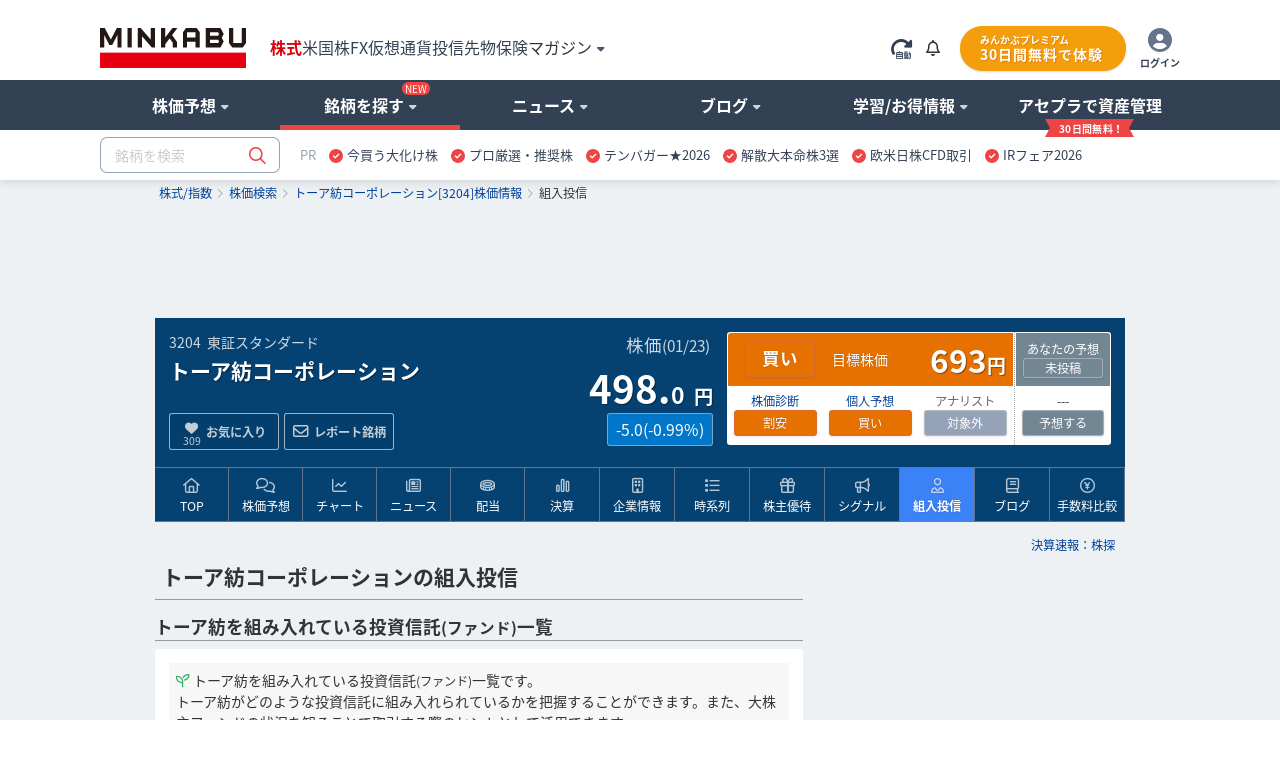

--- FILE ---
content_type: text/html; charset=utf-8
request_url: https://minkabu.jp/stock/3204/fund
body_size: 38111
content:
<!DOCTYPE html>
<html prefix="og: https://ogp.me/ns#" class="mk_layout" lang="ja">
<head>
<meta charset="UTF-8">
<title>トーア紡コーポレーション (3204) : 組入投信 [Toabo] - みんかぶ</title>
<link href="https://assets.minkabu.jp/stylesheets/notosansjapanese.css" rel="stylesheet" />
<meta content="2026/01/26 - トーア紡コーポレーションを組み入れている投資信託（ファンド）一覧です。現在トーア紡コーポレーションを組み入れているファンド数は167件です。どのような投資信託に組み入れられているかを把握したり、大株主ファンドの状況を知ることで、取引する際のヒントとして活用できます。" name="description" />
<meta content="トーア紡コーポレーション,トーア紡,3204,Toabo,組入投信,株価,株価予想,目標株価,株,株式,みんなの株式,みんかぶ,minkabu" name="keywords" />
<link rel="canonical" href="https://minkabu.jp/stock/3204/fund" />
<link rel="shortcut icon" href="https://minkabu.jp/favicon.ico" />
<link rel="help" href="https://support.minkabu.jp/hc/ja" />
<link rel="contents" href="https://minkabu.jp/sitemap" />
<link rel="index" href="https://minkabu.jp/" />
<link rel="apple-touch-icon-precomposed" href="https://assets.minkabu.jp/images/icon/v1/home-icon-192x192.png" />
<link rel="alternate" media="only screen and (max-width: 640px)" href="https://s.minkabu.jp/stock/3204/fund" />


<link rel="preconnect" href="//securepubads.g.doubleclick.net" crossorigin>
<link rel="dns-prefetch" href="//securepubads.g.doubleclick.net" crossorigin>
<link rel="preconnect" href="//www.googletagmanager.com" crossorigin>
<link rel="dns-prefetch" href="//www.googletagmanager.com" crossorigin>

<meta content="トーア紡コーポレーション (3204) : 組入投信 [Toabo] - みんかぶ" property="og:title" />
<meta content="website" property="og:type" />
<meta content="https://assets.minkabu.jp/images/ogp/ogimage_stock.png" property="og:image" />
<meta content="https://minkabu.jp/stock/3204/fund" property="og:url" />
<meta content="2026/01/26 - トーア紡コーポレーションを組み入れている投資信託（ファンド）一覧です。現在トーア紡コーポレーションを組み入れているファンド数は167件です。どのような投資信託に組み入れられているかを把握したり、大株主ファンドの状況を知ることで、取引する際のヒントとして活用できます。" property="og:description" />
<meta content="ja_JP" property="og:locale" />
<meta content="みんかぶ" property="og:site_name" />
<meta name="robots" content="max-image-preview:large" />
<meta name="viewport" content="width=1080">
<link rel="stylesheet" media="all" href="/assets/application-a0fa949736300fbde7e62bde98db15988203611c58d73d30fcb61877da3c24d5.css" />
<script src="https://one.adingo.jp/tag/minkabu/1405e02c-a603-4099-866c-bba341e22d4c.js"></script>
<script src="/assets/application-3d94135696c11bbd2a5a222fab7778bc6c0240c303a6957d9915d372cb1e98ce.js"></script>
<meta name="csrf-param" content="authenticity_token" />
<meta name="csrf-token" content="mKcZ5t8GZt9NIt7CJY1AH5zrvU0kkEZjxO1UdRyf5pdy0ZlkzGGo3u1GjgqrxBykDAXbVJz6Q-0nAhgjtZ-HZg" />
<script src="/javascripts/google/prebid.js"></script>
<script src="/assets/hb_bids_mk-c28148ca45fc8b28b4d57c2ceca7233cc23949b3caa9b07a8b3ef5b58789b44d.js"></script>
<script async src="https://securepubads.g.doubleclick.net/tag/js/gpt.js"></script><script src='/javascripts/google/dfp.js?200828'></script>
<script src="/assets/hb_mk_pc-167b90bc72ac6f63949114c3d71b1e3530080877e443db7a4faee726e13b1981.js"></script>

<script>
  window.dataLayer = window.dataLayer || [];


      dataLayer.push({
        'stockCode': '3204'
      });


</script>

<script>(function(w,d,s,l,i){w[l]=w[l]||[];w[l].push({'gtm.start':new Date().getTime(),event:'gtm.js'});
var f=d.getElementsByTagName(s)[0],j=d.createElement(s),dl=l!='dataLayer'?'&l='+l:'';
j.async=true;j.src='//www.googletagmanager.com/gtm.js?id='+i+dl;f.parentNode.insertBefore(j,f);
})(window,document,'script','dataLayer','GTM-PB55HH');</script>

</head>
<body id="contents_wrapper">
<noscript><iframe src="//www.googletagmanager.com/ns.html?id=GTM-PB55HH" height="0" width="0" style="display:none;visibility:hidden"></iframe></noscript>

<div id="layout" class="stock_page">
<header>
  <div id="header">
    <div class="md_header" data-layout="gnavi_header" data-position="relative">
      <div class="ly_container size_wide">
        <div class="md_header_bar">
          <div class="md_header_bar_flex ly_vamd">
            <div class="md_header_logo_nav_flex">
              <div class="md_header_logo">
                <h1 id="h_banner">
                  <a href="/" title="みんかぶ（株式）">
                    <img src="https://assets.minkabu.jp/images/logo/v4/logo_minkabu.svg" width="146" height="40" alt="みんかぶ（株式）" title="みんかぶ（株式）">
                  </a>
                </h1>
              </div>
              <div class="md_header_linkarea">
                <div id="h_search" class="md_header_search dpn"><form target="_top" action="/" accept-charset="UTF-8" method="get" data-search="gnavi_form_hook">
  <div class="md_inputbox md_inputbox_fa ly_row ">
    <div class="ly_row gnavi_search_wrapper">
      <input type="text" name="tag" id="scroll_inc" data-search-position="scroll" size="20" autocomplete="off" class="ly_col ly_colsize_9_fix" placeholder="銘柄を検索" data-increment="search">
      <input class="gnavi_search ly_col ly_colsize_3_fix" type="submit" name="confirm" alt="検索" value="&#xf002;" data-search="submit" disabled />
      <div id="gnaviSyncResults" class="md_fullLink suggest incSearchEntry" style="display:none;" data-increment="result" ></div>
    </div>
  </div>
</form>
</div>
                <div id="h_ad_toptext" class="md_header_toptext dpn"><div id="ad1103" class="ad"><div><a href="https://mag.minkabu.jp/nisa-tnisa/?utm_source=minkabu&utm_medium=toptext&utm_campaign=20240112"  target="_blank" style="font-size: 14px">【新NISA】いまさら聞けないギモン解決！<img src="https://assets.minkabu.jp/images/icon/right-long-solid.svg" style="display: inline-block; width: 14px; height: 14px; margin: 0 3px;"></a></div>

</div></div>
                <nav>
                  <ul class="md_header_product md_product">
                    <li class="md_header_menu cur"><a href="https://minkabu.jp/">株式</a></li>
                    <li class="md_header_menu"><a href="https://us.minkabu.jp/">米国株</a></li>
                    <li class="md_header_menu"><a href="https://fx.minkabu.jp/">FX</a></li>
                    <li class="md_header_menu"><a href="https://cc.minkabu.jp/">仮想通貨</a></li>
                    <li class="md_header_menu"><a href="https://itf.minkabu.jp/">投信</a></li>
                    <li class="md_header_menu"><a href="https://fu.minkabu.jp/">先物</a></li>
                    <li class="md_header_menu"><a href="https://ins.minkabu.jp/">保険</a></li>
                    <li class="md_header_menu md_header_beginnerlink md_bubbles_object">
                      <span>マガジン<i class="fa-solid fa-caret-down fa-xs fcblg_600 ml5"></i></span>
                      <div class="md_bubbles md_bubbles_top md_header_beginner_hidden">
                        <div class="md_box">
                          <div class="ly_row w320p md_box">
                            <ul class="tal md_list noBorder ly_colsize_6">
                              <li class="fwb"><a href="https://mag.minkabu.jp/" title="マガジンTOP">マガジンTOP</a></li>
                              <li class="fwb"><a href="https://mag.minkabu.jp/mag-sogo/" title="マガジン総合">マガジン総合</a></li>
                              <li class="fwb"><a href="https://mag.minkabu.jp/asset-formation/" title="資産形成のはじめ方">資産形成のはじめ方</a></li>
                              <li class="fwb"><a href="https://mag.minkabu.jp/nisa-tnisa/" title="NISA・つみたてNISA">NISA・つみたてNISA</a></li>
                              <li class="fwb"><a href="https://mag.minkabu.jp/ideco/" title="iDeCo（イデコ）">iDeCo（イデコ）</a></li>
                            </ul>
                            <ul class="tal md_list noBorder ly_colsize_6">
                              <li class="fwb"><a href="https://mag.minkabu.jp/kabu-beginner/" title="株初心者入門">株&nbsp;初心者入門</a></li>
                              <li class="fwb"><a href="https://mag.minkabu.jp/itf-beginner/" title="投資信託初心者">投資信託&nbsp;初心者入門</a></li>
                              <li class="fwb"><a href="https://mag.minkabu.jp/fx-beginner/" title="FX初心者入門">FX&nbsp;初心者入門</a></li>
                              <li class="fwb"><a href="https://cc.minkabu.jp/primer" title="仮想通貨初心者入門">仮想通貨&nbsp;初心者入門</a></li>
                              <li class="fwb"><a href="https://mag.minkabu.jp/re-beginner/" title="不動産初心者入門">不動産&nbsp;初心者入門</a></li>
                              <li class="fwb"><a href="https://fu.minkabu.jp/beginner" title="先物取引初心者入門">先物取引&nbsp;初心者入門</a></li>
                            </ul>
                          </div>
                        </div>
                      </div>
                    </li>
                  </ul>
                </nav>
              </div>
            </div>
            <div id="h_top" class="md_header_loginarea">
              <ul class="md_loginarea_flex">
                <li class="y_colsize_2 md_loginarea_flex_pr_roading">
                  <span class="vamd" data-reloadable-page="true">
                    <i class="fa-kit fa-rotate-right-automatic fsxl md_pointer theme_blg700 vamd" title="自動更新" data-reload="auto"></i>
                    <i class="fa-kit fa-rotate-right-manual fsxl md_pointer theme_blg700 vamd" title="手動更新" data-reload="manual" style="display: none;"></i>
                  </span>
                </li>
                <li class="md_loginarea_flex_pr_bell">
                  <div class="relative cursor-pointer js_bell_container js_hiding">
  <div class="js_bell_box" data-visitor-status="guest">
    <div class="inline-block md_notice_mini">
      <i class="fa-regular fa-bell text-base"></i>
      <span class="js_badge_box" style="right: -0.5rem"></span>
    </div>
  </div>
  <div class="js_notice_box dpn">
    <div class="absolute right-0 z-20 p-4 mt-2 bg-white rounded-lg border border-gray-300 filter drop-shadow overflow-y-scroll" style="width: 360px; max-height: 500px;">
      <i class="absolute top-3 right-4 text-2xl fa-regular fa-xmark"></i>
      <div class="pt-4 js_site">
        <div class="py-2 border-b border-slate-400">
          <span class="text-base font-bold">重要なお知らせ</span>
          <span class="float-right mt-1 text-xs">
            <a href="/announcement" title="一覧" class="text-minkabuOldLink hover:text-blue-500">
              <i class="ml-2 mr-1 fa-solid fa-angle-right"></i>一覧
            </a>
          </span>
        </div>
        <ul class="pt-4 text-sm flex flex-col gap-4">
          <div class="md_loading text-base text-center"><i class="fad fa-duotone fa-loader fa-spin-pulse fa-2x text-slate-400"></i></div>
          <li class="js_empty_site_announcement_li" style="display: none;">
              <p>新しいお知らせはありません</p>
          </li>
          <template class="js_notice_template">
            <li>
              <a href="#" class="block text-minkabuOldLink hover:text-blue-500">
                <p></p>
                <time datetime="" class="text-xs text-slate-500 font-normal"></time>
              </a>
            </li>
          </template>
        </ul>
      </div>
    </div>
  </div>
</div>
<style>
  /* v1 header */
  .md_header .md_header_bar .js_notice_box a {
    color: #014099; /* text-minkabuOldLink */
    text-decoration: none;
  }
  .md_header .md_header_bar .js_notice_box a:hover {
    color: #3b82f6; /* text-blue-500 */
    text-decoration: none;
  }
</style>

                </li>
                <li id="h_top">
                  <div id="sh_login">
  <div id="logged_out" class="dpn">
    <ul class="md_premium_flex">
        <li class="md_header_premium">
          <a href="/lp/premium?callback_url=https://minkabu.jp/stock/3204/fund&utm_source=minkabu&utm_medium=pc_header&utm_campaign=premium">
            <div class="md_premium_btn">
              <span class="md_text_premium">みんかぶプレミアム</span>
              <span class="md_text_free">30日間無料で体験</span>
            </div>
          </a>
        </li>
      <li class="md_header_icon_login">
        <a href="https://id.minkabu.jp/login?callback_url=https%3A%2F%2Fminkabu.jp%2Fstock%2F3204%2Ffund" class="md_header_icon_login_flex">
          <span><i class="fa-duotone fa-circle-user" style="--fa-primary-color: #ffffff; --fa-secondary-color: #64748b; --fa-secondary-opacity: 1; font-size: 24px;"></i></span>
          <span class="md_header_icon_login_text">ログイン</span>
        </a>
      </li>
    </ul>
  </div>
  <div id="logged_in" class="dpn js_pc">
    <div class="md_bubbles_object js_shortcut_menu_box ly_vamd">
      <ul class="md_premium_flex">
          <li class="md_header_premium">
            <a href="/lp/premium?callback_url=https://minkabu.jp/stock/3204/fund&utm_source=minkabu&utm_medium=pc_header&utm_campaign=premium">
              <div class="md_premium_btn">
                <span class="md_text_premium">みんかぶプレミアム</span>
                <span class="md_text_free">30日間無料で体験</span>
              </div>
            </a>
          </li>
        <li class="md_header_icon_login">
          <span class="md_header_icon_login_flex">
            <span><i class="fa-duotone fa-circle-user" style="--fa-primary-color: #ffffff; --fa-secondary-color: #64748b; --fa-secondary-opacity: 1; font-size: 24px;"></i></span>
            <span class="md_header_icon_login_text">メニュー</span>
          </span>
        </li>
      </ul>
      <div class="js_click_bubbles dpn">
        <div id="ShortcutMenu" class="md_bubbles md_bubbles_top size_280p p0p">
          <div class="md_bubbles_close_ly fa-regular fa-xmark fa-xl"></div>
          <div class="uline md_box">
            <div clasS="md_box pbz">
              <div class="tal fsm">
                <div class="ly_vamd_inner md_box">
                  <span class="rline pr15">
                    <a id="#" title="会員情報" href="https://id.minkabu.jp/settings?callback_url=https%3A%2F%2Fminkabu.jp%2Fstock%2F3204%2Ffund">会員情報</a>
                  </span>
                </div>
                <div class="ly_vamd_inner md_box">
                  <a id="bn_logout" title="ログアウト" href="https://id.minkabu.jp/logout?callback_url=https%3A%2F%2Fminkabu.jp%2F">ログアウト</a>
                </div>
              </div>
              <div class="tal">
                <a href="/mypage">
                  <div class="md_box ly_vamd_inner">
                    <span class="md_image_wrap md_image_wrap_profile size_tiny">
                      <img alt="さん" src="https://assets.minkabu.jp/images/no-images/user/v1/normal@2x.gif">
                    </span>
                  </div>
                  <div class="ly_vamd_inner fwb w200p">
                    <div class="ly_vamd">
                      <span id="sl_name" class="ly_vamd_inner fsn">&nbsp;</span>
                    </div>
                  </div>
                </a>
              </div>
            </div>
          </div>
          <div class="md_box">
            <ul class="tal md_list noBorder md_box">
              <li><a href="https://tw.minkabu.jp/Auth?callbackPath=/home" title="資産情報の確認" class="fwb dpbl">資産情報の確認<i class="fa-light fa-angle-right flr"></i></a></li>
              <li class="fwb"><a href="/mypage" title="マイページ" class="dpbl">株式マイページ</a></li>
              <li class="pl20" id="sh_pick"><a href="/pick/list" title="予想銘柄" class="dpbl" rel="nofollow">予想銘柄<i class="fa-light fa-angle-right flr"></i></a></li>
              <li class="pl20" id="sh_pick"><a href="/mypage/favorites" title="お気に入り" class="dpbl" rel="nofollow">お気に入り<i class="fa-light fa-angle-right flr"></i></a></li>
              <li class="pl20" id="sh_pick"><a href="/mypage/report_stocks" title="レポート銘柄" class="dpbl" rel="nofollow">レポート銘柄<i class="fa-light fa-angle-right flr"></i></a></li>
              <li><a href="https://itf.minkabu.jp/collect" title="投資信託&nbsp;お気に入り" class="fwb dpbl">投資信託&nbsp;お気に入り<i class="fa-light fa-angle-right flr"></i></a></li>
              <li><a href="https://us.minkabu.jp/favorites" title="米国株式&nbsp;お気に入り" class="fwb dpbl">米国株式&nbsp;お気に入り<i class="fa-light fa-angle-right flr"></i></a></li>
            </ul>
            <div class="md_box tar">
              <a href="https://support.minkabu.jp/hc/ja" title="ヘルプ・お問い合わせ" target="_blank" rel="noopener">ヘルプ・お問い合わせ</a>
            </div>
          </div>
        </div>
      </div>
    </div>
  </div>
</div>

                </li>
              </ul>
            </div>
          </div>
        </div>
      </div>
      <div class="md_header_content">
        <div class="ly_row ly_container size_wide">
          <div class="ly_col">
            <nav>
              <ul class="md_gnavi" data-gnavi-role="megamenu-container" data-current-megamenu-name="stock">
                <li class="md_gnavi_menu" data-megamenu-name="analysis" data-gnavi-role="megamenu-btn" tabindex="0">
                  <div class="md_gnavi_menu_inner" data-gnavi-role="sub-groupmenu-btn">
                    <span>株価予想<i class="fa-solid fa-caret-down fa-xs ml5 fcblg_300"></i></span>
                  </div>
                  <div class="md_mega_menu md_mega_menu_col1_5 dpn" data-gnavi-role="megamenu-box">
                    <div class="md_box">
                      <div class="md_mega_menu_index">
                        <a href="/pick" title="株価予想">株価予想</a>
                      </div>
                      <ul class="md_list noBorder">
                        <li>
                          <a href="/pick/balance/buy" title="最新予想動向">最新予想動向</a>
                        </li>
                        <li>
                          <a href="/portfolio?top=50" title="みんかぶポートフォリオ">みんかぶポートフォリオ</a>
                        </li>
                        <li>
                          <a href="/pick" title="みんなの株価予想">みんなの株価予想</a>
                        </li>
                      </ul>
                    </div>
                  </div>
                </li>
                <li class="md_gnavi_menu" data-megamenu-name="stock" data-gnavi-role="megamenu-btn" tabindex="0">
                  <div class="md_gnavi_menu_inner" data-gnavi-role="sub-groupmenu-btn">銘柄を探す<i class="md_new_icon"></i><i class="fa-solid fa-caret-down fa-xs ml5 fcblg_300"></i></div>
                  <div class="md_mega_menu md_mega_menu_col4 dpn" data-gnavi-role="megamenu-box">
                    <div class="ly_row">
                      <div class="ly_col ly_colsize_4_fix md_box">
                        <div class="ly_content_wrapper size_s">
                          <div class="md_mega_menu_index">
                            <a href="/stock" title="株価検索">株価検索</a>
                          </div>
                          <ul class="md_list noBorder">
                            <li>
                              <a href="/stock/search" title="銘柄スクリーニング">銘柄スクリーニング</a>
                            </li>
                            <li>
                              <a href="/discover" title="おすすめの銘柄を探す">おすすめの銘柄から探す</a>
                            </li>
                            <li>
                              <a href="/stock/#target-from-menu" title="業種別に注目度から探す">業種別に注目度から探す</a>
                            </li>
                            <li>
                              <a href="/theme/popular_ranking" title="人気テーマから探す">人気テーマから探す</a>
                            </li>
                          </ul>
                        </div>
                        <div class="md_cssBtn size_m theme_link_outline"><a href="/stock" title="株価検索">銘柄名・コードから検索</a></div>
                      </div>
                      <div class="ly_col ly_colsize_4_fix md_box">
                        <div class="ly_content_wrapper size_s">
                          <div class="md_mega_menu_index">
                            <a href="/financial_item_ranking" title="株式ランキング">株式ランキング</a>
                          </div>
                          <ul class="md_list noBorder">
                            <li>
                              <a href="/financial_item_ranking/rise" title="値上がり株">値上がり株</a>
                            </li>
                            <li>
                              <a href="/financial_item_ranking/fall" title="値下がり株">値下がり株</a>
                            </li>
                            <li>
                              <a href="/financial_item_ranking/dividend_yield" title="高配当利回り株">高配当利回り株<i class="md_new_icon"></i></a>
                            </li>
                            <li>
                              <a href="/financial_item_ranking/consecutive_increased_dividend" title="連続増配株">連続増配株</a>
                            </li>
                            <li>
                              <a href="/financial_item_ranking/buy_picks_rise" title="買い予想上昇">買い予想上昇</a>
                            </li>
                            <li>
                              <a href="/financial_item_ranking/sales" title="売上高">売上高</a>
                            </li>
                          </ul>
                        </div>
                        <div class="md_cssBtn size_m theme_link_outline"><a href="/financial_item_ranking" title="ランキングトップ">その他ランキング</a></div>
                      </div>
                      <div class="ly_col ly_colsize_4_fix md_box">
                        <div class="ly_content_wrapper size_m">
                          <div class="md_mega_menu_index">
                            <a href="/yutai" title="株主優待">株主優待</a>
                          </div>
                          <ul class="md_list noBorder">
                            <li>
                              <a href="/yutai" title="今月のおすすめ優待">今月のおすすめ優待</a>
                            </li>
                            <li>
                              <a href="/yutai/yutai_haito_ranking" title="配当+優待ランキング">配当+優待ランキング</a>
                            </li>
                            <li>
                              <a href="/yutai/popular_ranking" title="人気ランキング">人気ランキング</a>
                            </li>
                            <li>
                              <a href="/yutai/search" title="株主優待を探す">株主優待を探す</a>
                            </li>
                          </ul>
                        </div>
                        <div>
                          <div class="md_mega_menu_index">
                            <a href="/ipo" title="コーポレートアクション">コーポレートアクション</a>
                          </div>
                          <div class="ly_row">
                          <ul class="ly_col ly_colsize_6_fix md_list noBorder">
                            <li>
                              <a href="/ipo" title="IPO/新規上場">IPO/新規上場</a>
                            </li>
                            <li>
                              <a href="/stock/delisting" title="上場廃止">上場廃止</a>
                            </li>
                          </ul>
                          <ul class="ly_col ly_colsize_6_fix md_list noBorder">
                            <li>
                              <a href="/stock/split" title="株式分割">株式分割</a>
                            </li>
                            <li>
                              <a href="/stock/reverse_split" title="株式併合">株式併合</a>
                            </li>
                          </ul>
                          </div>
                        </div>
                      </div>
                    </div>
                  </div>
                </li>
                <li class="md_gnavi_menu" data-megamenu-name="news" data-gnavi-role="megamenu-btn" tabindex="0">
                  <div class="md_gnavi_menu_inner" data-gnavi-role="sub-groupmenu-btn">
                    <span>ニュース<i class="fa-solid fa-caret-down fa-xs ml5 fcblg_300"></i></span>
                  </div>
                  <div class="md_mega_menu md_mega_menu_col4 dpn md_mega_menu_collefter1" data-gnavi-role="megamenu-box">
                    <div class="ly_row">
                      <div class="ly_col ly_colsize_9 md_box">
                        <div class="md_mega_menu_index">
                          <a href="/news" title="ニュース">ニュース</a>
                        </div>
                        <div class="ly_row">
                          <ul class="ly_col ly_colsize_4_fix md_list noBorder">
                            <li><a href="/news" title="ニュースTOP">ニュースTOP</a></li>
                            <li><a href="/news/search?category=new_arrivals" title="新着ニュース">新着ニュース</a></li>
                            <li><a href="/news/search?category=yutai" title="株主優待ニュース">株主優待</a></li>
                          </ul>
                          <ul class="ly_col ly_colsize_4_fix md_list noBorder">
                          <li><a href="/news/search?category=market" title="国内市況ニュース">国内市況</a></li>
                            <li><a href="/news/search?category=stock" title="個別株ニュース">個別株</a></li>
                            <li><a href="/news/search?category=product" title="商品ニュース">商品</a></li>
                          </ul>
                          <ul class="ly_col ly_colsize_4_fix md_list noBorder">
                            <li><a href="/news/search?category=worldmarket" title="外国市況ニュース">外国市況</a></li>
                            <li><a href="/news/search?category=fx" title="為替ニュース">為替</a></li>
                            <li><a href="/news/search?category=crypto" title="仮想通貨ニュース">仮想通貨</a></li>
                          </ul>
                        </div>
                      </div>
                      <div class="ly_col ly_colsize_3 md_box">
                        <div class="md_mega_menu_index">
                          <a href="/news/search?category=column" title="コラム">コラム</a>
                        </div>
                        <ul class="md_list noBorder">
                          <li><a href="/news/search?category=tatsujin" title="達人の予想">達人の予想</a></li>
                          <li><a href="/news/search?category=column" title="記事コラム">記事コラム</a></li>
                          <li><a href="/news/search?category=interview" title="注目インタビュー">注目インタビュー</a></li>
                        </ul>
                      </div>
                    </div>
                    <div class="md_box">
                      <div class="md_memo">配信元別ニュース一覧</div>
                      <ul class="md_keywordbox theme_light fsize_ss">
                        <li><a href="/news/channel/kabutan.jp" title="株探">株探</a></li>
                        <li><a href="/news/channel/kabukei.jp" title="みんかぶ">みんかぶ</a></li>
                        <li><a href="/news/channel/tdnet.info" title="適時開示">適時開示</a></li>
                        <li><a href="/news/channel/www.fisco.co.jp" title="フィスコ">フィスコ</a></li>
                        <li><a href="/news/channel/prtimes.jp" title="PR TIMES">PR TIMES</a></li>
                        <li><a href="/news/channel/logmi.jp" title="ログミー">ログミー</a></li>
                      </ul>
                    </div>
                  </div>
                </li>
                <li class="md_gnavi_menu" data-megamenu-name="user" data-gnavi-role="megamenu-btn" tabindex="0">
                  <div class="md_gnavi_menu_inner" data-gnavi-role="sub-groupmenu-btn">
                    <span>ブログ<i class="fa-solid fa-caret-down fa-xs ml5 fcblg_300"></i></span>
                  </div>
                  <div class="md_mega_menu md_mega_menu_col1_5 dpn" data-gnavi-role="megamenu-box">
                    <div class="md_box">
                      <div class="md_mega_menu_index">
                        <a href="/blog" title="ブログ">ブログ</a>
                      </div>
                      <ul class="md_list noBorder">
                        <li><a href="/blog" title="株式ブログ">株式ブログ</a></li>
                        <li><a href="/twitter" title="みんかぶ公式 X" class="wsnw">みんかぶ公式 X</a></li>
                      </ul>
                    </div>
                  </div>
                </li>
                <li class="md_gnavi_menu" data-megamenu-name="learning" data-gnavi-role="megamenu-btn" tabindex="0">
                  <div class="md_gnavi_menu_inner" data-gnavi-role="sub-groupmenu-btn">
                    <span>学習/お得情報<i class="fa-solid fa-caret-down fa-xs ml5 fcblg_300"></i></span>
                  </div>
                  <div class="md_mega_menu md_mega_menu_col3 md_mega_menu_collefter1 dpn" data-gnavi-role="megamenu-box">
                    <div class="ly_row">
                      <div class="ly_col ly_colsize_4 md_box">
                        <div class="md_mega_menu_index">
                          <a href="https://minkabu.jp/hikaku/" title="ネット証券比較">ネット証券比較</a>
                        </div>
                        <ul class="md_list noBorder">
                          <li><a href="https://minkabu.jp/hikaku/" title="ネット証券ランキングTOP">総合ランキング</a></li>
                          <li><a href="https://minkabu.jp/hikaku/fee.html" title="ネット証券の手数料比較">手数料比較</a></li>
                          <li><a href="https://minkabu.jp/hikaku/nisa.html" title="NISAにおすすめネット証券">NISA比較</a></li>
                          <li><a href="https://minkabu.jp/hikaku/screening.html" title="銘柄検索比較">銘柄検索比較</a></li>
                          <li><a href="https://minkabu.jp/hikaku/campaign.html" title="開設キャンペーン">開設キャンペーン</a></li>
                        </ul>
                      </div>
                      <div class="ly_col ly_colsize_4 md_box">
                        <div class="md_mega_menu_index">
                          <a href="https://mag.minkabu.jp/kabu-beginner/" title="株初心者入門">株初心者入門</a>
                        </div>
                        <ul class="md_list noBorder">
                          <li><a href="https://mag.minkabu.jp/kabu-beginner/" title="初心者入門">株初心者TOP</a></li>
                          <li><a href="https://mag.minkabu.jp/kabu-beginner/lesson/" title="初心者入門講座">7日間の株講座</a></li>
                          <li><a href="https://mag.minkabu.jp/kabu-beginner/tips/" title="株の豆知識">株の豆知識</a></li>
                        </ul>
                      </div>
                      <div class="ly_col ly_colsize_4 md_box">
                        <div class="md_mega_menu_index">
                          <a href="https://minkabu.jp/creditcard/" title="クレジットカード">クレジットカード</a>
                        </div>
                        <ul class="md_list noBorder ly_content_wrapper size_m">
                          <li><a href="https://minkabu.jp/creditcard/point/" title="ポイント還元率">ポイント還元率</a></li>
                          <li><a href="https://minkabu.jp/creditcard/campaign/" title="入会キャンペーン">入会キャンペーン</a></li>
                        </ul>
                        <div class="md_mega_menu_index">
                          <a href="https://minkabu.jp/cardloan/" title="カードローン">カードローン</a>
                        </div>
                        <ul class="md_list noBorder">
                          <li><a href="https://minkabu.jp/cardloan/same-day/" title="即日融資">即日融資</a></li>
                          <li><a href="https://minkabu.jp/cardloan/low-interest/" title="低金利カードローン">低金利カードローン</a></li>
                        </ul>
                      </div>
                    </div>
                  </div>
                </li>
                <li class="md_gnavi_menu" data-gnavi-role="megamenu-btn" tabindex="0">
                  <div class="md_gnavi_menu_inner" data-gnavi-role="sub-groupmenu-btn">
                    <a class="m_navi_ribbon" href="https://tw.minkabu.jp/?utm_source=minkabu&utm_medium=gnavi&utm_campaign=20210929" title="アセプラ（アセットプランナー）"><span class="m_navi_ribbon_text">アセプラで資産管理</span></a>
                  </div>
                </li>
              </ul>
            </nav>
          </div>
        </div>
      </div>

      <div class="ly_container size_wide md_header_searchbox">
        <div class="ly_vamd">
          <div class="ly_vamd_inner md_header_search" id="h_search">
            <form target="_top" action="/" accept-charset="UTF-8" method="get" data-search="gnavi_form_hook">
  <div class="md_inputbox md_inputbox_fa ly_row ">
    <div class="ly_row gnavi_search_wrapper">
      <input type="text" name="tag" id="top_inc" data-search-position="top" size="20" autocomplete="off" class="ly_col ly_colsize_9_fix" placeholder="銘柄を検索" data-increment="search">
      <input class="gnavi_search ly_col ly_colsize_3_fix" type="submit" name="confirm" alt="検索" value="&#xf002;" data-search="submit" disabled />
      <div id="gnaviSyncResults" class="md_fullLink suggest incSearchEntry" style="display:none;" data-increment="result" ></div>
    </div>
  </div>
</form>

          </div>
          <div class="ly_vamd_inner md_header_subbar">
            <div class="md_header_alliance"><div id="ad1101" class="ad"><div id="tabsJ">
<style>
#tabsJ ul{white-space:nowrap; padding:0;font-size:13px;}
#tabsJ ul:after {
    content: "";
    display: table;
    clear: both;
}
#tabsJ ul li{padding:0 .5em; cursor: pointer; float:left;}
#tabsJ ul li:hover{opacity: .75;text-decoration-line: underline;}
#tabsJ ul li:last-child{border-right:none;}
</style>
<!-- 以下変更部分　改行禁止 -->
<ul>
<li style="color:#94a3b8;font-size:13px;">PR</li>
<!-- Item 1 -->
<li><img src="https://assets.minkabu.jp/images/icon/circle-check-solid.svg" style="width: 14px; height: 14px; margin-right: 4px; vertical-align: middle; display:inline-block;" alt=""><a href="https://ac.ebis.ne.jp/tr_set.php?argument=GFU4CUZu&ai=504" target="_top" rel="nofollow noopener"><span>今買う大化け株</span></a></li>
<!-- Item 2 -->
<li><img src="https://assets.minkabu.jp/images/icon/circle-check-solid.svg" style="width: 14px; height: 14px; margin-right: 4px; vertical-align: middle; display:inline-block;" alt=""><a href="https://ac.ebis.ne.jp/tr_set.php?argument=GFU4CUZu&ai=3784" target="_top" rel="nofollow noopener"><span>プロ厳選・推奨株</span></a></li>
<!-- Item 3 -->
<li><img src="https://assets.minkabu.jp/images/icon/circle-check-solid.svg" style="width: 14px; height: 14px; margin-right: 4px; vertical-align: middle; display:inline-block;" alt=""><a href="https://ac.ebis.ne.jp/tr_set.php?argument=GFU4CUZu&ai=2617" target="_top" rel="nofollow noopener"><span>テンバガー★2026</span></a></li>
<!-- Item 4 -->
<li><img src="https://assets.minkabu.jp/images/icon/circle-check-solid.svg" style="width: 14px; height: 14px; margin-right: 4px; vertical-align: middle; display:inline-block;" alt=""><a href="https://ac.ebis.ne.jp/tr_set.php?argument=GFU4CUZu&ai=3781" target="_blank" rel="nofollow noopener"><span>解散大本命株3選</span></a></li>
<!-- Item 5 -->
<li><img src="https://assets.minkabu.jp/images/icon/circle-check-solid.svg" style="width: 14px; height: 14px; margin-right: 4px; vertical-align: middle; display:inline-block;" alt=""><a href="https://ac.ebis.ne.jp/tr_set.php?argument=GFU4CUZu&ai=3700" target="_blank" rel="nofollow noopener"><span>欧米日株CFD取引</span></a></li>
<!-- Item 6 -->
<li><img src="https://assets.minkabu.jp/images/icon/circle-check-solid.svg" style="width: 14px; height: 14px; margin-right: 4px; vertical-align: middle; display:inline-block;" alt=""><a href="https://ac.ebis.ne.jp/tr_set.php?argument=GFU4CUZu&ai=3808" target="_blank" rel="nofollow noopener"><span>IRフェア2026</span></a></li>
</ul>
<!-- 以上 -->
</div></div></div>
          </div>
        </div>
      </div>
    </div>
  </div>
    <script type="application/ld+json">{"@context":"https://schema.org","@type":"WebSite","name":"みんかぶ","description":"資産形成のための情報メディア「みんかぶ」。株価・チャート・ニュース・株主優待・IPO情報等の企業情報に加え投資家向けSNS機能も提供しています。","url":"https://minkabu.jp/"}</script>
    <script type="application/ld+json">{"@context":"https://schema.org","@type":"BreadcrumbList","itemListElement":[{"@type":"ListItem","position":1,"item":{"@id":"/","name":"株式/指数"}},{"@type":"ListItem","position":2,"item":{"@id":"/stock","name":"株価検索"}},{"@type":"ListItem","position":3,"item":{"@id":"/stock/3204","name":"トーア紡コーポレーション[3204]株価情報"}},{"@type":"ListItem","position":4,"item":{"@id":"/stock/3204/fund","name":"組入投信"}}]}</script>
      <div id="breadcrumbs" class="breadcrumbs_structured">
        <div class="ly_container">
          <nav>
  <ol class="p-1">
      <li>
          <a href=/>株式/指数</a>
      </li>
      <li>
          <i class="fa-light fa-angle-right ml-1 mr-0.5 text-slate-400"></i>
          <a href=/stock>株価検索</a>
      </li>
      <li>
          <i class="fa-light fa-angle-right ml-1 mr-0.5 text-slate-400"></i>
          <a href=/stock/3204>トーア紡コーポレーション[3204]株価情報</a>
      </li>
      <li>
          <i class="fa-light fa-angle-right ml-1 mr-0.5 text-slate-400"></i>
          組入投信
      </li>
  </ol>
</nav>

        </div>
      </div>
  <div class="md_header_bglayer"></div>

</header>


<script src="/assets/gnavi_menu-c7f84d97d1b779f64622b420c8e8e1ec2b527f09485be27e2cb1cd2b27c57f1d.js"></script>

<div id="ad8000" class="ad"><script>
  googletag.cmd.push(function() {
    var gatead_mapping = googletag.sizeMapping()
      .addSize([1100, 0], [160, 600]) // 1,194px あれば半分以上は映るけど少し余裕を持っている
      .addSize([0, 0], [])
      .build();

    googletag.defineSlot('/94446337/8100_minkabu_pc_premiumbanner', [970, 90], 'div-gpt-ad-1480489027953-0')
      .addService(googletag.pubads());
    googletag.defineSlot('/94446337/1201_minkabu_pc_primerectangle', [[300, 250], [300, 600]], 'div-gpt-ad-1418963627591-22')
      .addService(googletag.pubads());
    googletag.defineSlot('/94446337/1291_minkabu_pc_gatead_left', [160, 600], 'div-gpt-ad-1519008601838-0')
      .defineSizeMapping(gatead_mapping)
      .addService(googletag.pubads());
    googletag.defineSlot('/94446337/1291_minkabu_pc_gatead_right', [160, 600], 'div-gpt-ad-1519008676270-0')
      .defineSizeMapping(gatead_mapping)
      .addService(googletag.pubads());

    googletag.pubads().enableLazyLoad({
      fetchMarginPercent: 200,
      renderMarginPercent: 100
    });

    googletag.pubads().enableSingleRequest();
    googletag.enableServices();
  });
</script>
<!-- /94446337/8000_minkabu_pc_puremiumbanner -->
<div id='div-gpt-ad-1480489027953-0' style="margin: 0 auto 8px; line-height: 0em; height: 90px">
  <script>
    googletag.cmd.push(function () {
      googletag.display('div-gpt-ad-1480489027953-0');
    });
  </script>
</div></div>

<div>
<div id="ad1291" class="ad"><style>
/* topimpact*/
#top_impact {
line-height:0;
position:absolute;
z-index:1;
width:100%;
}
#top_impact.fixed{top:105px;position:fixed;}
#top_impact_L {
right: 50%;
margin-right:510px;
top:0;
position:absolute;
width:174px;
}

#top_impact_R {
left: 50%;
margin-left:510px;
top:0;
position:absolute;
width:174px;
}
@media screen and (max-width: 1024px) {
 #top_impact{display:none;}
}
</style>
<div id="top_impact">
<div id="top_impact_L">
<!-- /94446337/1291_minkabu_pc_gatead_left -->
<div id='div-gpt-ad-1519008601838-0'>
<script>
googletag.cmd.push(function() { googletag.display('div-gpt-ad-1519008601838-0'); });
</script>
</div>
</div>
<div id="top_impact_R">
<!-- /94446337/1291_minkabu_pc_gatead_right -->
<div id='div-gpt-ad-1519008676270-0'>
<script>
googletag.cmd.push(function() { googletag.display('div-gpt-ad-1519008676270-0'); });
</script>
</div>
</div>
</div></div>
<div id="ad1000" class="ad"><div id='dfp-for-ad1000' style="display:none;">
</div>
<script type="text/javascript">
$(function(){var e=window,n=jQuery,i=e.navigator.userAgent.toLowerCase(),t=function(){return"1"===n.urlVar("sp")||i.indexOf("iphone")>0||i.indexOf("ipod")>0||i.indexOf("android")>0&&i.indexOf("mobile")>0},r=function(e){var i=!1;return e.find("iframe").each(function(){var e=n(this);return e.attr("width")>1&&e.attr("height")>1?void(i=!0):void 0}),i};n.fn.showHighestBanner=function(i){var a,o=n(this),s=function(){return"1"===n.cookie(a.cookieName)};return t()?void i.sp.displayBanner():(a=n.extend({},n.fn.showHighestBanner.defaults,i.pc),n(e.document).delegate("#"+o.attr("id")+" .close","click",function(){var e;return"session"===a.expireType?n.cookie(a.cookieName,"1"):(e=new Date,e.setTime(e.getTime()+1e3*a.interval),n.cookie(a.cookieName,"1",{path:"/",expires:e})),o.slideUp(),!1}),this.each(function(){var e;return s()?this:(e=setInterval(function(){o.find("iframe").size()>0&&r(o)&&(clearInterval(e),o.show())},500),setTimeout(function(){e&&clearInterval(e)},5e3),this)}))},n.fn.showHighestBanner.defaults={cookieName:"closingHighestBanner",expireType:"time",interval:1800},n("#dfp-for-ad1000").showHighestBanner({pc:{},sp:{displayBanner:function(){var e,i=n("<div>").append(n("<a>").attr({id:"ad1000SpBanner",href:"#"}).append('<img src="http://assets.minkabu.jp/images/banner/to_sp.png" width="960" height="180" />'));n("#ad1000").before(i),e=n("link[rel='alternate'][media^=only]").attr("href"),e||(e="http://s.minkabu.jp/"),n("#ad1000SpBanner").attr({href:e})}}})});
</script></div>
<div class="contents_wrapper ly_container">

  <div id="middle_tab_fixed" class="dpn theme_stock" data-sticky-menu>
    <div class="ly_container">    <ul class="md_ntab_stock" data-sticky-inner>
    <li class="">
      <a href="/stock/3204">
        <div class="md_notice_mini dpib">
          <i class="fa-regular fa-house"></i>TOP
          
          
          
        </div>
</a>    </li>
    <li class="">
      <a href="/stock/3204/analysis">
        <div class="md_notice_mini dpib">
          <i class="fa-regular fa-comments"></i>株価予想
          
          
          
        </div>
</a>    </li>
    <li class="">
      <a href="/stock/3204/chart">
        <div class="md_notice_mini dpib">
          <i class="fa-regular fa-chart-line"></i>チャート
          
          
          
        </div>
</a>    </li>
    <li class="">
      <a href="/stock/3204/news">
        <div class="md_notice_mini dpib">
          <i class="fa-regular fa-newspaper"></i>ニュース
          
          
          
        </div>
</a>    </li>
    <li class="">
      <a href="/stock/3204/dividend">
        <div class="md_notice_mini dpib">
          <i class="fa-regular fa-coin"></i>配当
          
          
          
        </div>
</a>    </li>
    <li class="">
      <a href="/stock/3204/settlement">
        <div class="md_notice_mini dpib">
          <i class="fa-regular fa-chart-simple"></i>決算
          
          
          
        </div>
</a>    </li>
    <li class="">
      <a href="/stock/3204/fundamental">
        <div class="md_notice_mini dpib">
          <i class="fa-regular fa-building"></i>企業情報
          
          
          
        </div>
</a>    </li>
    <li class="">
      <a href="/stock/3204/daily_bar">
        <div class="md_notice_mini dpib">
          <i class="fa-regular fa-list"></i>時系列
          
          
          
        </div>
</a>    </li>
    <li class="">
      <a href="/stock/3204/yutai">
        <div class="md_notice_mini dpib">
          <i class="fa-regular fa-gift"></i>株主優待
          
          
          
        </div>
</a>    </li>
    <li class="">
      <a href="/stock/3204/signal">
        <div class="md_notice_mini dpib">
          <i class="fa-regular fa-bullhorn"></i>シグナル
          
          
          
        </div>
</a>    </li>
    <li class="cur">
      <a href="/stock/3204/fund">
        <div class="md_notice_mini dpib">
          <i class="fa-regular fa-user-vneck"></i>組入投信
          
          
          
        </div>
</a>    </li>
    <li class="">
      <a href="/stock/3204/blogs">
        <div class="md_notice_mini dpib">
          <i class="fa-regular fa-book"></i>ブログ
          
          
          
        </div>
</a>    </li>
    <li class="">
      <a href="/stock/3204/fee">
        <div class="md_notice_mini dpib">
          <i class="fa-regular fa-circle-yen"></i>手数料比較
          
          
          
        </div>
</a>    </li>
</ul>

</div>
  </div>

<div id="stock_header_contents">
      <div class="md_stockBoard " data-sticky-menu>
  <div class="md_card theme_stock">
    <div>
      <div class="md_stockBoard_header md_box">


        <div class="ly_row">
          <div class="ly_col ly_colsize_7 md_box ly_row ly_gutters">
            <div class="ly_col ly_colsize_7">
                <div class="stock_label">
                  3204&nbsp;&nbsp;東証スタンダード
                </div>
                <div>
                  <a href="/stock/3204"><span class="md_stockBoard_stockName">トーア紡コーポレーション</span></a>
</div>                <div id="v-individual-financial-item-header" class="h40p">
                  <notification-box></notification-box>
                  <div class="ly_flex w340p">
                      <span @click="showModal = true" data-gtm-click="show_modal" class="is_off ly_flex aic jcc w110p md_cssBtn_toggle theme_light mzp mr5 size_m ph3">
                        <div>
                          <div class="h18p"><i class="fa-solid fa-heart fsize_s"></i></div>
                          <div class="fwn fsize_sss">309</div>
                        </div>
                        <div class="fwb fsize_ss ml5">お気に入り</div>
                      </span>
                      <span @click="showModal = true" data-gtm-click="show_modal" class="is_off ly_flex aic jcc w110p md_cssBtn_toggle theme_light mzp mr5 size_m ph3">
                        <i class="fa-regular fa-envelope mr5"></i><div class="fwb fsize_ss">レポート銘柄</div>
                      </span>
                  </div>
                  <div id="loading_hidden" class="dpn">
                    <base-modal v-cloak v-if="showModal" @close="showModal = false">
  <div slot="header">
    <img src="https://assets.minkabu.jp/images/banner/favorite_modal_banner.png" alt="" style="display: block; max-width: 100%; margin: 0 auto; border-bottom: 1px rgba(241, 245, 249, 1) solid;">
  </div>
  <div slot="body">
    <div style="">
      <h3 style="font-size: 1.5rem; margin-top: 0.5rem; margin-bottom: 1rem; text-align: center; font-weight: bold; color: #000000;">会員登録（無料）が必要です</h3>
      <p style="padding-bottom: 1rem; display: block; width: 24rem; max-width: 95%; margin: auto; text-align: left; color: #000000;">
        『お気に入り登録、レポート銘柄登録』の他にも、『銘柄の予想投稿』や『ブログ投稿』など、さまざまな機能が使えます。
      </p>
      <a href="https://id.minkabu.jp/sign_up?callback_url=https%3A%2F%2Fminkabu.jp%2Fstock%2F3204%2Ffund">
        <button data-gtm-click="modal_to_sign_up" style="display: block; width: 24rem; max-width: 95%; margin: 0 auto 0.75rem; background: #1D4ED8; border: 1px solid #1D4ED8; border-radius: 0.5rem; padding: 0.75rem 0; font-size: 0.875rem; font-weight: bold; text-align: center; color: #FFFFFF;">会員登録する（無料）</button>
      </a>
      <p style="text-align: center; margin-bottom: 16px;">
        <a href="https://id.minkabu.jp/login?callback_url=https%3A%2F%2Fminkabu.jp%2Fstock%2F3204%2Ffund" data-gtm-click="modal_to_login" style="font-size: 0.875rem; color: #1D4ED8;">ログイン</a>
      </p>
    </div>
    <div slot="campaign-banner">
      <campaign-banner
        utm-medium="modal_sign_up"
      ></campaign-banner>
    </div>
  </div>
</base-modal>

                  </div>
                </div>
            </div>

            <div class="ly_col ly_colsize_5">
              <div class="md_stockBoard_stockTable ">
                <div class="tar">
                  <h2 class="stock_label fsl">
                    株価<span class="fsm">(01/23)</span>
                  </h2>
                  <div class="md_status_box">
                    <div class="fll"></div>
                    <div class="fll"></div>
                  </div>
                </div>
                <div class="tar ">
                  <div class="stock_price">
                    498.<span class="decimal">0</span>
                    <span class="stock_price_unit">円</span>
                  </div>
                  <span class="stock_price_diff"><span class="down label dpib">-5.0(-0.99%)</span></span>
                </div>
              </div>
            </div>
          </div>

          <div class="ly_col ly_colsize_5 md_box ly_row md_target_box_group">
            <div class="ly_col ly_colsize_9 md_target_box">

              <div class=" md_target_box_header theme_buy md_box">
                <a href="/stock/3204/analysis"><div class="cell md_picksPlate theme_buy size_n w70p dpbl"><span class="value">買い</span></div></a>
                <h2 class="md_target_box_title cell">目標株価</h2>
                <div class="cell">
                  <div class="md_target_box_price">693<span class="decimal">円</span></div>
                </div>
              </div>

              <div class=" md_target_box_body">
                <div class="ly_row fsm">
                  <a class="ly_col ly_colsize_4_fix md_box" href="/stock/3204/research"><p class="label">株価診断</p><span class="md_picksPlate theme_buy size_s dpbl">割安</span></a>
                  <a class="ly_col ly_colsize_4_fix md_box" href="/stock/3204/pick"><p class="label">個人予想</p><span class="md_picksPlate theme_buy size_s dpbl">買い</span></a>
                  <span class="ly_col ly_colsize_4_fix md_box"><p class="label">アナリスト</p><span class="md_picksPlate theme_none size_s dpbl">対象外</span></span>
                </div>
              </div>
            </div>

            <div class="ly_col ly_colsize_3 md_target_box">
              <div class="md_target_box_header theme_normal md_box">
                <div class="cell tac fsm">
                  <p class="fcwt">あなたの予想</p>
                  <a href="/stock/3204/pick/new" class="click_once close-notice md_picksPlate size_ss theme_normal dpbl" rel="nofollow">未投稿</a>
                </div>
              </div>
                  <div class=" md_target_box_body fsm md_box tac">
                    <p class="wsnw fcblk">---</p>
                    <a href="/stock/3204/pick/new?no_use_after_login_back_url=true" class="click_once close-notice md_picksPlate size_s theme_normal dpbl" rel="nofollow">予想する</a>
                  </div>
            </div>

          </div>
        </div><!-- ly_row -->
      </div>


    </div>
    <div id="js_stock_tab_fixed_start">    <ul class="md_ntab_stock" data-sticky-inner>
    <li class="">
      <a href="/stock/3204">
        <div class="md_notice_mini dpib">
          <i class="fa-regular fa-house"></i>TOP
          
          
          
        </div>
</a>    </li>
    <li class="">
      <a href="/stock/3204/analysis">
        <div class="md_notice_mini dpib">
          <i class="fa-regular fa-comments"></i>株価予想
          
          
          
        </div>
</a>    </li>
    <li class="">
      <a href="/stock/3204/chart">
        <div class="md_notice_mini dpib">
          <i class="fa-regular fa-chart-line"></i>チャート
          
          
          
        </div>
</a>    </li>
    <li class="">
      <a href="/stock/3204/news">
        <div class="md_notice_mini dpib">
          <i class="fa-regular fa-newspaper"></i>ニュース
          
          
          
        </div>
</a>    </li>
    <li class="">
      <a href="/stock/3204/dividend">
        <div class="md_notice_mini dpib">
          <i class="fa-regular fa-coin"></i>配当
          
          
          
        </div>
</a>    </li>
    <li class="">
      <a href="/stock/3204/settlement">
        <div class="md_notice_mini dpib">
          <i class="fa-regular fa-chart-simple"></i>決算
          
          
          
        </div>
</a>    </li>
    <li class="">
      <a href="/stock/3204/fundamental">
        <div class="md_notice_mini dpib">
          <i class="fa-regular fa-building"></i>企業情報
          
          
          
        </div>
</a>    </li>
    <li class="">
      <a href="/stock/3204/daily_bar">
        <div class="md_notice_mini dpib">
          <i class="fa-regular fa-list"></i>時系列
          
          
          
        </div>
</a>    </li>
    <li class="">
      <a href="/stock/3204/yutai">
        <div class="md_notice_mini dpib">
          <i class="fa-regular fa-gift"></i>株主優待
          
          
          
        </div>
</a>    </li>
    <li class="">
      <a href="/stock/3204/signal">
        <div class="md_notice_mini dpib">
          <i class="fa-regular fa-bullhorn"></i>シグナル
          
          
          
        </div>
</a>    </li>
    <li class="cur">
      <a href="/stock/3204/fund">
        <div class="md_notice_mini dpib">
          <i class="fa-regular fa-user-vneck"></i>組入投信
          
          
          
        </div>
</a>    </li>
    <li class="">
      <a href="/stock/3204/blogs">
        <div class="md_notice_mini dpib">
          <i class="fa-regular fa-book"></i>ブログ
          
          
          
        </div>
</a>    </li>
    <li class="">
      <a href="/stock/3204/fee">
        <div class="md_notice_mini dpib">
          <i class="fa-regular fa-circle-yen"></i>手数料比較
          
          
          
        </div>
</a>    </li>
</ul>

</div>
  </div>
</div>
<div class="md_stockBoard_alliance fsm pr10"><div class="ly_gutters_grid tar clearfix"><ul><li class="dpib"><a target="_blank" rel="noopener" href="https://kabutan.jp/stock/?code=3204">決算速報：株探</a></li></ul></div></div>



</div>

  <div class="clearfix">
  <div id="main">
  <div id="contents" class="mb15">

  <div id="error_message" style="display: none"></div>
  


      <div class="md_title"><div title="トーア紡コーポレーションの組入投信" class="title_box">トーア紡コーポレーションの組入投信</div></div>


  <a name="pw"></a>

  <div>

  

<div class="ly_content_wrapper">
  <div class="md_index">
    <h2>トーア紡を組み入れている投資信託<span class="fsm">(ファンド)</span>一覧</h2>
  </div>
    <div class="md_box md_card">
  <div class="md_box">
    <div class="bglgl md_box">
      <i class="fa-regular fa-seedling fcgr"></i>
      トーア紡を組み入れている投資信託<span class="fsm">(ファンド)</span>一覧です。<br>
        トーア紡がどのような投資信託に組み入れられているかを把握することができます。また、大株主ファンドの状況を知ることで取引する際のヒントとして活用できます。
    </div>
  </div>

  <div class="md_box">
    <div class="flr md_ico_tx theme_link mzp"><span><i class="fa-regular fa-magnifying-glass mr5"></i>全167件</span></div>
  </div>

  <div class="md_table_wrapper md_box">
    <table class="md_table ">
      <tr>
        <th class="vamd">ファンド</th>
        <th class="vamd wsnw js_tooltip md_pointer fcgl" title="「組入概算額」<br>各ファンドの純資産額に、組入構成比を掛けて算出したものです。各ファンドがトーア紡にどのくらい投資しているかを確認することができます。">組入概算額<div class="fsm">(百万円)<i class="fa-solid fa-circle-question ml5"></i></div></th>
        <th class="vamd wsnw js_tooltip md_pointer fcgl" title="「純資産額」<br>各ファンドが保有している資産全体の時価額です。">純資産額<div class="fsm">(百万円)<i class="fa-solid fa-circle-question ml5"></i></div></th>
        <th class="vamd wsnw js_tooltip md_pointer fcgl" title="「基準価額」<br>一口あたり、現在いくらの価値があるかを表したものです。">基準価額<div class="fsm"><i class="fa-solid fa-circle-question ml5"></i></div></th>
        <th class="vamd wsnw">前日比</th>
        <th class="vamd wsnw"><div class="uline js_tooltip md_pointer fcgl" title="「リスク」<br>将来収益の不確実性（振れ）のことです。価格が上がったり、下がったりするバラツキのことを指します。">リスク<span class="fsm"><i class="fa-solid fa-circle-question ml5"></i></span></div><div class="js_tooltip md_pointer fcgl" title="「リターン」<br>投資したお金（投資元本）に対して得られる収益の割合を計算したものです。">リターン<span class="fsm"><i class="fa-solid fa-circle-question ml5"></i></span></div></th>
        <th class="vamd wsnw js_tooltip md_pointer fcgl" title="「シャープレシオ」<br>ファンドがリスクに見合った収益をあげているか どうかを評価するために用いられる指標のことです。">シャープ<br>レシオ<span class="fsm"><i class="fa-solid fa-circle-question ml5"></i></span></th>
      </tr>

        <tr>
          <td class="vamd bgwt">
            <div class="md_sub">0131A224</div>
            <div class="fwb ellipsis "><a href="https://itf.minkabu.jp/fund/0131A224" target="_blank" rel="noopener">ゴールベースラップ・ファンド（レベル３）</a></div>
            <div class="md_sub ellipsis ">野村アセットマネジメント</div>
          </td>
          <td class="vamd tar wsnw">0.04</td>
          <td class="vamd tar wsnw">249</td>
          <td class="vamd tar wsnw">14,717<div class="fsm fcgl">(01/23)</div></td>
          <td class="vamd tar wsnw up">+79<div class="fsm">(+0.53%)</div></td>
          <td class="vamd tar wsnw"><div class="uline">9.13%</div>14.44%</td>
          <td class="vamd tar wsnw">1.52%</td>
        </tr>
        <tr>
          <td class="vamd bgwt">
            <div class="md_sub">0131B224</div>
            <div class="fwb ellipsis "><a href="https://itf.minkabu.jp/fund/0131B224" target="_blank" rel="noopener">ゴールベースラップ・ファンド（レベル４）</a></div>
            <div class="md_sub ellipsis ">野村アセットマネジメント</div>
          </td>
          <td class="vamd tar wsnw">0.03</td>
          <td class="vamd tar wsnw">198</td>
          <td class="vamd tar wsnw">16,268<div class="fsm fcgl">(01/23)</div></td>
          <td class="vamd tar wsnw up">+96<div class="fsm">(+0.59%)</div></td>
          <td class="vamd tar wsnw"><div class="uline">10.16%</div>17.20%</td>
          <td class="vamd tar wsnw">1.64%</td>
        </tr>
        <tr>
          <td class="vamd bgwt">
            <div class="md_sub">0131C224</div>
            <div class="fwb ellipsis "><a href="https://itf.minkabu.jp/fund/0131C224" target="_blank" rel="noopener">ゴールベースラップ・ファンド（レベル５）</a></div>
            <div class="md_sub ellipsis ">野村アセットマネジメント</div>
          </td>
          <td class="vamd tar wsnw">0.00</td>
          <td class="vamd tar wsnw">36</td>
          <td class="vamd tar wsnw">16,970<div class="fsm fcgl">(01/23)</div></td>
          <td class="vamd tar wsnw up">+109<div class="fsm">(+0.64%)</div></td>
          <td class="vamd tar wsnw"><div class="uline">11.08%</div>19.46%</td>
          <td class="vamd tar wsnw">1.71%</td>
        </tr>
        <tr>
          <td class="vamd bgwt">
            <div class="md_sub">01319224</div>
            <div class="fwb ellipsis "><a href="https://itf.minkabu.jp/fund/01319224" target="_blank" rel="noopener">ゴールベースラップ・ファンド（レベル２）</a></div>
            <div class="md_sub ellipsis ">野村アセットマネジメント</div>
          </td>
          <td class="vamd tar wsnw">0.00</td>
          <td class="vamd tar wsnw">38</td>
          <td class="vamd tar wsnw">13,252<div class="fsm fcgl">(01/23)</div></td>
          <td class="vamd tar wsnw up">+65<div class="fsm">(+0.49%)</div></td>
          <td class="vamd tar wsnw"><div class="uline">7.34%</div>11.00%</td>
          <td class="vamd tar wsnw">1.43%</td>
        </tr>
        <tr>
          <td class="vamd bgwt">
            <div class="md_sub">01318224</div>
            <div class="fwb ellipsis "><a href="https://itf.minkabu.jp/fund/01318224" target="_blank" rel="noopener">ゴールベースラップ・ファンド（レベル１）</a></div>
            <div class="md_sub ellipsis ">野村アセットマネジメント</div>
          </td>
          <td class="vamd tar wsnw">0.00</td>
          <td class="vamd tar wsnw">24</td>
          <td class="vamd tar wsnw">11,460<div class="fsm fcgl">(01/23)</div></td>
          <td class="vamd tar wsnw up">+44<div class="fsm">(+0.38%)</div></td>
          <td class="vamd tar wsnw"><div class="uline">5.53%</div>6.39%</td>
          <td class="vamd tar wsnw">1.06%</td>
        </tr>
        <tr>
          <td class="vamd bgwt">
            <div class="md_sub">64311024</div>
            <div class="fwb ellipsis "><a href="https://itf.minkabu.jp/fund/64311024" target="_blank" rel="noopener">ＤＣ日本株式インデックスファンドＬ</a></div>
            <div class="md_sub ellipsis ">三井住友トラスト・アセットマネジメント</div>
          </td>
          <td class="vamd tar wsnw">0.00</td>
          <td class="vamd tar wsnw">227,520</td>
          <td class="vamd tar wsnw">52,649<div class="fsm fcgl">(01/23)</div></td>
          <td class="vamd tar wsnw up">+191<div class="fsm">(+0.36%)</div></td>
          <td class="vamd tar wsnw"><div class="uline">8.94%</div>25.24%</td>
          <td class="vamd tar wsnw">2.77%</td>
        </tr>
        <tr>
          <td class="vamd bgwt">
            <div class="md_sub">04311031</div>
            <div class="fwb ellipsis "><a href="https://itf.minkabu.jp/fund/04311031" target="_blank" rel="noopener">ＤＣダイワ日本株式インデックス</a></div>
            <div class="md_sub ellipsis ">大和アセットマネジメント</div>
          </td>
          <td class="vamd tar wsnw">0.00</td>
          <td class="vamd tar wsnw">193,707</td>
          <td class="vamd tar wsnw">63,054<div class="fsm fcgl">(01/23)</div></td>
          <td class="vamd tar wsnw up">+228<div class="fsm">(+0.36%)</div></td>
          <td class="vamd tar wsnw"><div class="uline">8.95%</div>25.11%</td>
          <td class="vamd tar wsnw">2.75%</td>
        </tr>
        <tr>
          <td class="vamd bgwt">
            <div class="md_sub">01314027</div>
            <div class="fwb ellipsis "><a href="https://itf.minkabu.jp/fund/01314027" target="_blank" rel="noopener">マイバランス７０（確定拠出年金向け）</a></div>
            <div class="md_sub ellipsis ">野村アセットマネジメント</div>
          </td>
          <td class="vamd tar wsnw">0.00</td>
          <td class="vamd tar wsnw">268,726</td>
          <td class="vamd tar wsnw">50,209<div class="fsm fcgl">(01/23)</div></td>
          <td class="vamd tar wsnw up">+222<div class="fsm">(+0.44%)</div></td>
          <td class="vamd tar wsnw"><div class="uline">7.58%</div>15.36%</td>
          <td class="vamd tar wsnw">1.96%</td>
        </tr>
        <tr>
          <td class="vamd bgwt">
            <div class="md_sub">01313027</div>
            <div class="fwb ellipsis "><a href="https://itf.minkabu.jp/fund/01313027" target="_blank" rel="noopener">マイバランス５０（確定拠出年金向け）</a></div>
            <div class="md_sub ellipsis ">野村アセットマネジメント</div>
          </td>
          <td class="vamd tar wsnw">0.00</td>
          <td class="vamd tar wsnw">258,786</td>
          <td class="vamd tar wsnw">35,388<div class="fsm fcgl">(01/23)</div></td>
          <td class="vamd tar wsnw up">+121<div class="fsm">(+0.34%)</div></td>
          <td class="vamd tar wsnw"><div class="uline">5.72%</div>9.23%</td>
          <td class="vamd tar wsnw">1.53%</td>
        </tr>
        <tr>
          <td class="vamd bgwt">
            <div class="md_sub">0331402B</div>
            <div class="fwb ellipsis "><a href="https://itf.minkabu.jp/fund/0331402B" target="_blank" rel="noopener">三菱ＵＦＪ ＤＣトピックスオープン</a></div>
            <div class="md_sub ellipsis ">三菱ＵＦＪアセットマネジメント</div>
          </td>
          <td class="vamd tar wsnw">0.00</td>
          <td class="vamd tar wsnw">34,242</td>
          <td class="vamd tar wsnw">60,658<div class="fsm fcgl">(01/23)</div></td>
          <td class="vamd tar wsnw up">+220<div class="fsm">(+0.36%)</div></td>
          <td class="vamd tar wsnw"><div class="uline">8.94%</div>25.18%</td>
          <td class="vamd tar wsnw">2.76%</td>
        </tr>
    </table>
  </div>

    <div class="flex flex-col gap-2 p-4 bg-white rounded-lg">
      <a href="https://itf.minkabu.jp/fund/compare?fund_ids=0131A224%2C0131B224%2C0131C224%2C01319224%2C01318224%2C64311024%2C04311031%2C01314027%2C01313027%2C0331402B&amp;utm_source=minkabu&amp;utm_campaign=fund_compare_20250625&amp;utm_medium=contents" class="md_cssBtn size_m w-full">ファンドをまとめて比較する</a>
    </div>

</div>
  <div class="paginate_box ui-paginate-box">
    <span class="disabled prev_page">«&nbsp;前へ</span>
      <span class="current">1</span>
      <a class="page" rel="next" href="/stock/3204/fund?page=2">2</a>
      <a class="page" rel="next" href="/stock/3204/fund?page=3">3</a>
      <a class="page" rel="next" href="/stock/3204/fund?page=4">4</a>
    <span class="gap">&hellip;</span>
    <a class="next_page" rel="next" href="/stock/3204/fund?page=2">次へ&nbsp;»</a>
  </div>

<div class="c_caution">※リスク、リターン、シャープレシオはそれぞれ年率で表示しています。最新の情報は、月次報告書でご確認ください。</div>

</div>

<div class="ly_content_wrapper">
  <div class="md_index">
    <h2>トーア紡を組み入れている投資信託<span class="fsm">(ファンド)</span>過去１年のパフォーマンス</h2>
  </div>
  <div class="md_card md_box">
      <div class="md_box">
  <div class="bglgl md_box">
    <i class="fa-regular fa-seedling fcgr"></i>
    トーア紡を組み入れている投資信託<span class="fsm">(ファンド)</span>の１年間のパフォーマンスを表しています。<br>
    リターンが高いほど１年前と比べ基準価額が上昇していることを表しています。リスクが低いほど、値動き幅が少なく１年間安定した値動きであったとファンドと言えます。
  </div>
</div>
<div class="md_box">
  <div id="v-fund-chart" style="height:418px; background:#ffffff; text-align:center; color:#666; line-height:130px;">
    <itf-risk-return-chart
      :fund-map="{&quot;platform&quot;:&quot;pc&quot;,&quot;items&quot;:[{&quot;name&quot;:&quot;ゴールベースラップ・ファンド（レベル３）&quot;,&quot;code&quot;:&quot;0131A224&quot;,&quot;risk&quot;:9.13,&quot;returns&quot;:14.44},{&quot;name&quot;:&quot;ゴールベースラップ・ファンド（レベル４）&quot;,&quot;code&quot;:&quot;0131B224&quot;,&quot;risk&quot;:10.16,&quot;returns&quot;:17.2},{&quot;name&quot;:&quot;ゴールベースラップ・ファンド（レベル５）&quot;,&quot;code&quot;:&quot;0131C224&quot;,&quot;risk&quot;:11.08,&quot;returns&quot;:19.46},{&quot;name&quot;:&quot;ゴールベースラップ・ファンド（レベル２）&quot;,&quot;code&quot;:&quot;01319224&quot;,&quot;risk&quot;:7.34,&quot;returns&quot;:11.0},{&quot;name&quot;:&quot;ゴールベースラップ・ファンド（レベル１）&quot;,&quot;code&quot;:&quot;01318224&quot;,&quot;risk&quot;:5.53,&quot;returns&quot;:6.39},{&quot;name&quot;:&quot;ＤＣ日本株式インデックスファンドＬ&quot;,&quot;code&quot;:&quot;64311024&quot;,&quot;risk&quot;:8.94,&quot;returns&quot;:25.24},{&quot;name&quot;:&quot;ＤＣダイワ日本株式インデックス&quot;,&quot;code&quot;:&quot;04311031&quot;,&quot;risk&quot;:8.95,&quot;returns&quot;:25.11},{&quot;name&quot;:&quot;マイバランス７０（確定拠出年金向け）&quot;,&quot;code&quot;:&quot;01314027&quot;,&quot;risk&quot;:7.58,&quot;returns&quot;:15.36},{&quot;name&quot;:&quot;マイバランス５０（確定拠出年金向け）&quot;,&quot;code&quot;:&quot;01313027&quot;,&quot;risk&quot;:5.72,&quot;returns&quot;:9.23},{&quot;name&quot;:&quot;三菱ＵＦＪ ＤＣトピックスオープン&quot;,&quot;code&quot;:&quot;0331402B&quot;,&quot;risk&quot;:8.94,&quot;returns&quot;:25.18},{&quot;name&quot;:&quot;ｅＭＡＸＩＳ ＴＯＰＩＸインデックス&quot;,&quot;code&quot;:&quot;0331209A&quot;,&quot;risk&quot;:8.93,&quot;returns&quot;:24.91},{&quot;name&quot;:&quot;ＤＣ・ダイワ・トピックス・インデックス（確定拠出年金専用ファンド）&quot;,&quot;code&quot;:&quot;04312019&quot;,&quot;risk&quot;:8.95,&quot;returns&quot;:25.1},{&quot;name&quot;:&quot;のむラップ・ファンド（普通型）&quot;,&quot;code&quot;:&quot;01313103&quot;,&quot;risk&quot;:6.73,&quot;returns&quot;:8.25},{&quot;name&quot;:&quot;ＦＷりそな国内株式インデックスファンド&quot;,&quot;code&quot;:&quot;AJ31B171&quot;,&quot;risk&quot;:8.92,&quot;returns&quot;:24.96},{&quot;name&quot;:&quot;マイバランス３０（確定拠出年金向け）&quot;,&quot;code&quot;:&quot;01312027&quot;,&quot;risk&quot;:3.99,&quot;returns&quot;:4.28},{&quot;name&quot;:&quot;マイバランスＤＣ５０&quot;,&quot;code&quot;:&quot;01316079&quot;,&quot;risk&quot;:5.72,&quot;returns&quot;:9.24},{&quot;name&quot;:&quot;マイバランスＤＣ７０&quot;,&quot;code&quot;:&quot;01317079&quot;,&quot;risk&quot;:7.57,&quot;returns&quot;:15.32},{&quot;name&quot;:&quot;マイ・ロード&quot;,&quot;code&quot;:&quot;01311114&quot;,&quot;risk&quot;:3.31,&quot;returns&quot;:0.28},{&quot;name&quot;:&quot;ＤＣバランスファンド５０&quot;,&quot;code&quot;:&quot;64314069&quot;,&quot;risk&quot;:5.7,&quot;returns&quot;:9.43},{&quot;name&quot;:&quot;マイバランスＤＣ３０&quot;,&quot;code&quot;:&quot;01315079&quot;,&quot;risk&quot;:3.99,&quot;returns&quot;:4.26},{&quot;name&quot;:&quot;のむラップ・ファンド（保守型）&quot;,&quot;code&quot;:&quot;01312103&quot;,&quot;risk&quot;:4.16,&quot;returns&quot;:2.17},{&quot;name&quot;:&quot;年金ダイワ日本株式インデックス&quot;,&quot;code&quot;:&quot;0431406A&quot;,&quot;risk&quot;:8.95,&quot;returns&quot;:25.21},{&quot;name&quot;:&quot;ＤＩＡＭ国内株式パッシブ・ファンド&quot;,&quot;code&quot;:&quot;47311091&quot;,&quot;risk&quot;:8.94,&quot;returns&quot;:25.11},{&quot;name&quot;:&quot;ＤＣバランスファンド３０&quot;,&quot;code&quot;:&quot;64316069&quot;,&quot;risk&quot;:3.8,&quot;returns&quot;:3.59},{&quot;name&quot;:&quot;三菱ＵＦＪトピックスオープン&quot;,&quot;code&quot;:&quot;03316013&quot;,&quot;risk&quot;:8.93,&quot;returns&quot;:24.76},{&quot;name&quot;:&quot;のむラップ・ファンド（積極型）&quot;,&quot;code&quot;:&quot;01314103&quot;,&quot;risk&quot;:9.99,&quot;returns&quot;:13.49},{&quot;name&quot;:&quot;日本株式インデックスｅ&quot;,&quot;code&quot;:&quot;64311104&quot;,&quot;risk&quot;:8.94,&quot;returns&quot;:24.94},{&quot;name&quot;:&quot;ｅＭＡＸＩＳバランス（８資産均等型）&quot;,&quot;code&quot;:&quot;0331111A&quot;,&quot;risk&quot;:6.96,&quot;returns&quot;:15.52},{&quot;name&quot;:&quot;ＤＣバランスファンド７０&quot;,&quot;code&quot;:&quot;64315069&quot;,&quot;risk&quot;:7.58,&quot;returns&quot;:14.49},{&quot;name&quot;:&quot;マネックス資産設計ファンド＜育成型＞&quot;,&quot;code&quot;:&quot;47312071&quot;,&quot;risk&quot;:7.11,&quot;returns&quot;:12.64},{&quot;name&quot;:&quot;りそなラップ型ファンド（安定型）（Ｒ２４６（安定型））&quot;,&quot;code&quot;:&quot;AJ311162&quot;,&quot;risk&quot;:2.9,&quot;returns&quot;:4.14},{&quot;name&quot;:&quot;世界経済インデックスファンド&quot;,&quot;code&quot;:&quot;64315091&quot;,&quot;risk&quot;:9.09,&quot;returns&quot;:16.3},{&quot;name&quot;:&quot;野村ＴＯＰＩＸインデックス（野村ＳＭＡ・ＥＷ向け）&quot;,&quot;code&quot;:&quot;01317153&quot;,&quot;risk&quot;:8.94,&quot;returns&quot;:25.16},{&quot;name&quot;:&quot;りそなラップ型ファンド（成長型）（Ｒ２４６（成長型））&quot;,&quot;code&quot;:&quot;AJ313162&quot;,&quot;risk&quot;:10.01,&quot;returns&quot;:16.52},{&quot;name&quot;:&quot;ＤＣ世界経済インデックスファンド&quot;,&quot;code&quot;:&quot;6431111A&quot;,&quot;risk&quot;:9.06,&quot;returns&quot;:16.26},{&quot;name&quot;:&quot;ＤＣ日本株式インデックスファンドＡ&quot;,&quot;code&quot;:&quot;6431302C&quot;,&quot;risk&quot;:8.94,&quot;returns&quot;:25.24},{&quot;name&quot;:&quot;ダイワファンドラップオンラインＴＯＰＩＸインデックス&quot;,&quot;code&quot;:&quot;04318171&quot;,&quot;risk&quot;:8.95,&quot;returns&quot;:25.16},{&quot;name&quot;:&quot;日本株式インデックスファンド&quot;,&quot;code&quot;:&quot;64313011&quot;,&quot;risk&quot;:8.94,&quot;returns&quot;:24.98},{&quot;name&quot;:&quot;りそなラップ型ファンド（安定成長型）（Ｒ２４６（安定成長型））&quot;,&quot;code&quot;:&quot;AJ312162&quot;,&quot;risk&quot;:6.34,&quot;returns&quot;:10.09},{&quot;name&quot;:&quot;グローバル・インデックス・バランス・ファンド（投資生活）&quot;,&quot;code&quot;:&quot;64313083&quot;,&quot;risk&quot;:8.77,&quot;returns&quot;:17.17},{&quot;name&quot;:&quot;グローバル・インカム＆プラス（毎月決算型）&quot;,&quot;code&quot;:&quot;6431104C&quot;,&quot;risk&quot;:6.31,&quot;returns&quot;:11.68},{&quot;name&quot;:&quot;ダイワライフスタイル５０&quot;,&quot;code&quot;:&quot;04316004&quot;,&quot;risk&quot;:5.41,&quot;returns&quot;:9.18},{&quot;name&quot;:&quot;ｅＭＡＸＩＳ最適化バランス（マイストライカー）&quot;,&quot;code&quot;:&quot;03316163&quot;,&quot;risk&quot;:11.13,&quot;returns&quot;:22.01},{&quot;name&quot;:&quot;ＤＣ日本株式インデックスファンド&quot;,&quot;code&quot;:&quot;64313021&quot;,&quot;risk&quot;:8.94,&quot;returns&quot;:25.23},{&quot;name&quot;:&quot;ダイワライフスタイル７５&quot;,&quot;code&quot;:&quot;04317004&quot;,&quot;risk&quot;:7.39,&quot;returns&quot;:15.8},{&quot;name&quot;:&quot;ＤＣターゲット・イヤーファンド２０２５&quot;,&quot;code&quot;:&quot;64312079&quot;,&quot;risk&quot;:0.23,&quot;returns&quot;:0.02},{&quot;name&quot;:&quot;野村ＤＣ運用戦略ファンド（ネクスト１０）&quot;,&quot;code&quot;:&quot;0131F122&quot;,&quot;risk&quot;:3.48,&quot;returns&quot;:6.75},{&quot;name&quot;:&quot;ＤＩＡＭ ＤＣ ８資産バランスファンド（新興国３０）（宝船）&quot;,&quot;code&quot;:&quot;47313129&quot;,&quot;risk&quot;:8.56,&quot;returns&quot;:17.71},{&quot;name&quot;:&quot;のむラップ・ファンド（やや保守型）&quot;,&quot;code&quot;:&quot;0131416B&quot;,&quot;risk&quot;:5.35,&quot;returns&quot;:4.88},{&quot;name&quot;:&quot;のむラップ・ファンド（やや積極型）&quot;,&quot;code&quot;:&quot;0131516B&quot;,&quot;risk&quot;:8.77,&quot;returns&quot;:12.03},{&quot;name&quot;:&quot;ＤＩＡＭ８資産バランスファンドＮ＜ＤＣ年金＞&quot;,&quot;code&quot;:&quot;4731413B&quot;,&quot;risk&quot;:3.87,&quot;returns&quot;:3.81},{&quot;name&quot;:&quot;世界経済インデックスファンド（株式シフト型）&quot;,&quot;code&quot;:&quot;6431113B&quot;,&quot;risk&quot;:11.02,&quot;returns&quot;:19.69},{&quot;name&quot;:&quot;ｅＭＡＸＩＳ最適化バランス（マイミッドフィルダー）&quot;,&quot;code&quot;:&quot;03314163&quot;,&quot;risk&quot;:7.15,&quot;returns&quot;:13.27},{&quot;name&quot;:&quot;ＤＣ世界経済インデックスファンド（債券シフト型）&quot;,&quot;code&quot;:&quot;64315137&quot;,&quot;risk&quot;:7.25,&quot;returns&quot;:12.74},{&quot;name&quot;:&quot;ファンドラップ（ウエルス・スクエア）日本株式&quot;,&quot;code&quot;:&quot;0131A16A&quot;,&quot;risk&quot;:9.14,&quot;returns&quot;:25.93},{&quot;name&quot;:&quot;ＤＩＡＭ ＤＣ ８資産バランスファンド（新興国２０）（宝船）&quot;,&quot;code&quot;:&quot;47312129&quot;,&quot;risk&quot;:6.12,&quot;returns&quot;:10.5},{&quot;name&quot;:&quot;ＤＣ世界経済インデックスファンド（株式シフト型）&quot;,&quot;code&quot;:&quot;64314137&quot;,&quot;risk&quot;:11.02,&quot;returns&quot;:19.69},{&quot;name&quot;:&quot;ｅＭＡＸＩＳ最適化バランス（マイフォワード）&quot;,&quot;code&quot;:&quot;03315163&quot;,&quot;risk&quot;:9.34,&quot;returns&quot;:19.36},{&quot;name&quot;:&quot;Ｓｍａｒｔ－ｉ ＴＯＰＩＸインデックス&quot;,&quot;code&quot;:&quot;AJ312178&quot;,&quot;risk&quot;:8.91,&quot;returns&quot;:25.18},{&quot;name&quot;:&quot;ＡＭＣ／ステート・ストリート・リスクバジェット型バランス・オープン（ステイブル）&quot;,&quot;code&quot;:&quot;55311123&quot;,&quot;risk&quot;:4.31,&quot;returns&quot;:5.6},{&quot;name&quot;:&quot;ダイワライフスタイル２５&quot;,&quot;code&quot;:&quot;04315004&quot;,&quot;risk&quot;:3.28,&quot;returns&quot;:1.71},{&quot;name&quot;:&quot;ｅＭＡＸＩＳバランス（４資産均等型）&quot;,&quot;code&quot;:&quot;03316158&quot;,&quot;risk&quot;:6.57,&quot;returns&quot;:11.1},{&quot;name&quot;:&quot;ｅＭＡＸＩＳバランス（波乗り型）&quot;,&quot;code&quot;:&quot;0331211A&quot;,&quot;risk&quot;:7.42,&quot;returns&quot;:12.95},{&quot;name&quot;:&quot;ＤＩＡＭ ＤＣ ８資産バランスファンド（新興国１０）（宝船）&quot;,&quot;code&quot;:&quot;47311129&quot;,&quot;risk&quot;:3.88,&quot;returns&quot;:3.77},{&quot;name&quot;:&quot;りそなターゲット・イヤー・ファンド２０３０&quot;,&quot;code&quot;:&quot;AJ311183&quot;,&quot;risk&quot;:4.06,&quot;returns&quot;:5.57},{&quot;name&quot;:&quot;ｅＭＡＸＩＳ最適化バランス（マイディフェンダー）&quot;,&quot;code&quot;:&quot;03313163&quot;,&quot;risk&quot;:5.41,&quot;returns&quot;:8.5},{&quot;name&quot;:&quot;投資のソムリエ＜ＤＣ年金＞リスク抑制型&quot;,&quot;code&quot;:&quot;4731115A&quot;,&quot;risk&quot;:2.49,&quot;returns&quot;:1.29},{&quot;name&quot;:&quot;Ｓｍａｒｔ－ｉ ８資産バランス成長型&quot;,&quot;code&quot;:&quot;AJ316183&quot;,&quot;risk&quot;:10.84,&quot;returns&quot;:18.44},{&quot;name&quot;:&quot;ｅＭＡＸＩＳ最適化バランス（マイゴールキーパー）&quot;,&quot;code&quot;:&quot;03312163&quot;,&quot;risk&quot;:3.89,&quot;returns&quot;:3.66},{&quot;name&quot;:&quot;マネックス資産設計ファンド エボリューション&quot;,&quot;code&quot;:&quot;47311105&quot;,&quot;risk&quot;:12.14,&quot;returns&quot;:20.13},{&quot;name&quot;:&quot;ＤＣダイワ・ターゲットイヤー２０３０&quot;,&quot;code&quot;:&quot;04313082&quot;,&quot;risk&quot;:4.12,&quot;returns&quot;:8.08},{&quot;name&quot;:&quot;Ｓｍａｒｔ－ｉ ８資産バランス安定成長型&quot;,&quot;code&quot;:&quot;AJ315183&quot;,&quot;risk&quot;:8.01,&quot;returns&quot;:13.48},{&quot;name&quot;:&quot;りそなターゲット・イヤー・ファンド２０４０&quot;,&quot;code&quot;:&quot;AJ312183&quot;,&quot;risk&quot;:6.86,&quot;returns&quot;:11.11},{&quot;name&quot;:&quot;ＤＣりそなグローバルバランス&quot;,&quot;code&quot;:&quot;AJ317165&quot;,&quot;risk&quot;:3.17,&quot;returns&quot;:0.58},{&quot;name&quot;:&quot;インデックス・ブレンド（タイプⅢ）（ＭｙＦｕｎｄｓ－ｉ）&quot;,&quot;code&quot;:&quot;01316171&quot;,&quot;risk&quot;:6.79,&quot;returns&quot;:9.65},{&quot;name&quot;:&quot;インデックス・ブレンド（タイプⅤ）（ＭｙＦｕｎｄｓ－ｉ）&quot;,&quot;code&quot;:&quot;01318171&quot;,&quot;risk&quot;:10.27,&quot;returns&quot;:16.01},{&quot;name&quot;:&quot;りそなターゲット・イヤー・ファンド２０５０&quot;,&quot;code&quot;:&quot;AJ313183&quot;,&quot;risk&quot;:8.86,&quot;returns&quot;:14.67},{&quot;name&quot;:&quot;野村ターゲットデートファンド２０１６ ２０２６－２０２８年目標型（未来図）&quot;,&quot;code&quot;:&quot;01311164&quot;,&quot;risk&quot;:3.73,&quot;returns&quot;:5.44},{&quot;name&quot;:&quot;野村ＤＣ運用戦略ファンド（マイルド）（ネクスト１０マイルド）&quot;,&quot;code&quot;:&quot;01315133&quot;,&quot;risk&quot;:2.49,&quot;returns&quot;:4.36},{&quot;name&quot;:&quot;世界経済インデックスファンド（債券シフト型）&quot;,&quot;code&quot;:&quot;6431213B&quot;,&quot;risk&quot;:7.26,&quot;returns&quot;:12.8},{&quot;name&quot;:&quot;ＤＣダイワ・ターゲットイヤー２０４０&quot;,&quot;code&quot;:&quot;04314082&quot;,&quot;risk&quot;:6.07,&quot;returns&quot;:13.23},{&quot;name&quot;:&quot;ＤＣダイワ・ターゲットイヤー２０２０&quot;,&quot;code&quot;:&quot;04312082&quot;,&quot;risk&quot;:0.54,&quot;returns&quot;:-0.37},{&quot;name&quot;:&quot;インデックス・ブレンド（タイプⅡ）（ＭｙＦｕｎｄｓ－ｉ）&quot;,&quot;code&quot;:&quot;01315171&quot;,&quot;risk&quot;:5.32,&quot;returns&quot;:6.61},{&quot;name&quot;:&quot;つみたてバランスファンド&quot;,&quot;code&quot;:&quot;AJ31117A&quot;,&quot;risk&quot;:6.85,&quot;returns&quot;:15.63},{&quot;name&quot;:&quot;Ｓｍａｒｔ－ｉ ８資産バランス安定型&quot;,&quot;code&quot;:&quot;AJ314183&quot;,&quot;risk&quot;:3.96,&quot;returns&quot;:5.48},{&quot;name&quot;:&quot;野村ターゲットデートファンド２０１６ ２０２９－２０３１年目標型（未来図）&quot;,&quot;code&quot;:&quot;01312164&quot;,&quot;risk&quot;:4.02,&quot;returns&quot;:5.79},{&quot;name&quot;:&quot;インデックス・ブレンド（タイプⅠ）（ＭｙＦｕｎｄｓ－ｉ）&quot;,&quot;code&quot;:&quot;01314171&quot;,&quot;risk&quot;:3.64,&quot;returns&quot;:3.4},{&quot;name&quot;:&quot;インデックス・ブレンド（タイプⅣ）（ＭｙＦｕｎｄｓ－ｉ）&quot;,&quot;code&quot;:&quot;01317171&quot;,&quot;risk&quot;:8.02,&quot;returns&quot;:11.74},{&quot;name&quot;:&quot;国内株式セレクション（ラップ向け）&quot;,&quot;code&quot;:&quot;03315173&quot;,&quot;risk&quot;:8.42,&quot;returns&quot;:23.94},{&quot;name&quot;:&quot;野村ターゲットデートファンド２０１６ ２０３２－２０３４年目標型（未来図）&quot;,&quot;code&quot;:&quot;01313164&quot;,&quot;risk&quot;:5.53,&quot;returns&quot;:9.78},{&quot;name&quot;:&quot;ｅＭＡＸＩＳマイマネージャー１９９０ｓ&quot;,&quot;code&quot;:&quot;0331717A&quot;,&quot;risk&quot;:9.36,&quot;returns&quot;:19.15},{&quot;name&quot;:&quot;ｅＭＡＸＩＳマイマネージャー１９８０ｓ&quot;,&quot;code&quot;:&quot;0331617A&quot;,&quot;risk&quot;:6.78,&quot;returns&quot;:12.36},{&quot;name&quot;:&quot;投資のソムリエ（ターゲット・イヤー２０３５）&quot;,&quot;code&quot;:&quot;4731A17B&quot;,&quot;risk&quot;:4.03,&quot;returns&quot;:4.96},{&quot;name&quot;:&quot;野村ターゲットデートファンド２０１６ ２０３５－２０３７年目標型（未来図）&quot;,&quot;code&quot;:&quot;01314164&quot;,&quot;risk&quot;:6.55,&quot;returns&quot;:12.57},{&quot;name&quot;:&quot;ｅＭＡＸＩＳマイマネージャー１９７０ｓ&quot;,&quot;code&quot;:&quot;0331517A&quot;,&quot;risk&quot;:5.33,&quot;returns&quot;:8.36},{&quot;name&quot;:&quot;投資のソムリエ（ターゲット・イヤー２０５５）&quot;,&quot;code&quot;:&quot;47315176&quot;,&quot;risk&quot;:5.26,&quot;returns&quot;:9.02},{&quot;name&quot;:&quot;投資のソムリエ（ターゲット・イヤー２０４５）&quot;,&quot;code&quot;:&quot;47314176&quot;,&quot;risk&quot;:5.27,&quot;returns&quot;:9.13},{&quot;name&quot;:&quot;ＤＣダイワ・ターゲットイヤー２０５０&quot;,&quot;code&quot;:&quot;04316165&quot;,&quot;risk&quot;:8.23,&quot;returns&quot;:18.41},{&quot;name&quot;:&quot;リスク抑制世界８資産バランスファンド（ＤＣ）（しあわせの一歩（ＤＣ））&quot;,&quot;code&quot;:&quot;47313178&quot;,&quot;risk&quot;:2.49,&quot;returns&quot;:1.21},{&quot;name&quot;:&quot;国内株式ＳＭＴＢセレクション（ＳＭＡ専用）&quot;,&quot;code&quot;:&quot;64312152&quot;,&quot;risk&quot;:10.57,&quot;returns&quot;:26.5},{&quot;name&quot;:&quot;サテライト投資戦略ファンド（株式型）（サテラップ（株式型））&quot;,&quot;code&quot;:&quot;64311156&quot;,&quot;risk&quot;:8.41,&quot;returns&quot;:18.03},{&quot;name&quot;:&quot;リスクコントロール世界資産分散ファンド（マイスタート）&quot;,&quot;code&quot;:&quot;47312185&quot;,&quot;risk&quot;:2.48,&quot;returns&quot;:1.22},{&quot;name&quot;:&quot;９資産分散投資・スタンダード＜ＤＣ年金＞（わたしへの贈りもの）&quot;,&quot;code&quot;:&quot;47312187&quot;,&quot;risk&quot;:2.14,&quot;returns&quot;:1.53},{&quot;name&quot;:&quot;りそなターゲット・イヤー・ファンド２０３５&quot;,&quot;code&quot;:&quot;AJ311194&quot;,&quot;risk&quot;:5.62,&quot;returns&quot;:8.61},{&quot;name&quot;:&quot;りそなターゲット・イヤー・ファンド２０４５&quot;,&quot;code&quot;:&quot;AJ312194&quot;,&quot;risk&quot;:7.91,&quot;returns&quot;:12.97},{&quot;name&quot;:&quot;りそなターゲット・イヤー・ファンド２０５５&quot;,&quot;code&quot;:&quot;AJ313194&quot;,&quot;risk&quot;:9.75,&quot;returns&quot;:16.02},{&quot;name&quot;:&quot;りそなターゲット・イヤー・ファンド２０６０&quot;,&quot;code&quot;:&quot;AJ314194&quot;,&quot;risk&quot;:10.52,&quot;returns&quot;:17.51},{&quot;name&quot;:&quot;ＦＷりそな国内株式アクティブファンド&quot;,&quot;code&quot;:&quot;AJ312171&quot;,&quot;risk&quot;:10.66,&quot;returns&quot;:24.38},{&quot;name&quot;:&quot;投資のソムリエ（ターゲット・イヤー２０４０）&quot;,&quot;code&quot;:&quot;47312193&quot;,&quot;risk&quot;:4.52,&quot;returns&quot;:7.44},{&quot;name&quot;:&quot;投資のソムリエ（ターゲット・イヤー２０６０）&quot;,&quot;code&quot;:&quot;47314193&quot;,&quot;risk&quot;:5.27,&quot;returns&quot;:9.02},{&quot;name&quot;:&quot;投資のソムリエ（ターゲット・イヤー２０５０）&quot;,&quot;code&quot;:&quot;47313193&quot;,&quot;risk&quot;:5.26,&quot;returns&quot;:9.04},{&quot;name&quot;:&quot;インデックスコレクション（国内株式）&quot;,&quot;code&quot;:&quot;6431110A&quot;,&quot;risk&quot;:8.94,&quot;returns&quot;:25.26},{&quot;name&quot;:&quot;インデックスコレクション（バランス株式３０）&quot;,&quot;code&quot;:&quot;6431510A&quot;,&quot;risk&quot;:3.8,&quot;returns&quot;:3.74},{&quot;name&quot;:&quot;インデックスコレクション（バランス株式５０）&quot;,&quot;code&quot;:&quot;6431610A&quot;,&quot;risk&quot;:5.72,&quot;returns&quot;:9.38},{&quot;name&quot;:&quot;インデックスコレクション（バランス株式７０）&quot;,&quot;code&quot;:&quot;6431710A&quot;,&quot;risk&quot;:7.58,&quot;returns&quot;:14.58},{&quot;name&quot;:&quot;投資のソムリエ（ターゲット・イヤー２０６５）&quot;,&quot;code&quot;:&quot;47314216&quot;,&quot;risk&quot;:5.23,&quot;returns&quot;:9.04},{&quot;name&quot;:&quot;ＪＰ４資産バランスファンド（ＤＣ）&quot;,&quot;code&quot;:&quot;AK311178&quot;,&quot;risk&quot;:5.58,&quot;returns&quot;:9.11},{&quot;name&quot;:&quot;スマート・クオリティ・オープン（安定型）（スマラップ）&quot;,&quot;code&quot;:&quot;0331414B&quot;,&quot;risk&quot;:2.72,&quot;returns&quot;:0.66},{&quot;name&quot;:&quot;スマート・クオリティ・オープン（安定成長型）（スマラップ）&quot;,&quot;code&quot;:&quot;0331514B&quot;,&quot;risk&quot;:4.41,&quot;returns&quot;:5.74},{&quot;name&quot;:&quot;スマート・クオリティ・オープン（成長型）（スマラップ）&quot;,&quot;code&quot;:&quot;0331614B&quot;,&quot;risk&quot;:6.96,&quot;returns&quot;:12.89},{&quot;name&quot;:&quot;グローバル株式ファンド（Ｔｈｅ ＧＤＰ）&quot;,&quot;code&quot;:&quot;AI311197&quot;,&quot;risk&quot;:13.86,&quot;returns&quot;:22.33},{&quot;name&quot;:&quot;ダイワ国内株式インデックス（ラップ専用）&quot;,&quot;code&quot;:&quot;0431421B&quot;,&quot;risk&quot;:8.95,&quot;returns&quot;:25.35},{&quot;name&quot;:&quot;スマート・クオリティ・オープン・ゴールド（安定型）（スマラップ・ゴールド）&quot;,&quot;code&quot;:&quot;03311172&quot;,&quot;risk&quot;:2.98,&quot;returns&quot;:6.1},{&quot;name&quot;:&quot;スマート・クオリティ・オープン・ゴールド（安定成長型）（スマラップ・ゴールド）&quot;,&quot;code&quot;:&quot;03312172&quot;,&quot;risk&quot;:4.71,&quot;returns&quot;:14.51},{&quot;name&quot;:&quot;スマート・クオリティ・オープン・ゴールド（成長型）（スマラップ・ゴールド）&quot;,&quot;code&quot;:&quot;03313172&quot;,&quot;risk&quot;:7.14,&quot;returns&quot;:22.87},{&quot;name&quot;:&quot;先進国資産配分コントロールファンド＜安定型＞（コア安定）&quot;,&quot;code&quot;:&quot;9W311164&quot;,&quot;risk&quot;:3.21,&quot;returns&quot;:-1.64},{&quot;name&quot;:&quot;先進国資産配分コントロールファンド＜成長型＞（コア成長）&quot;,&quot;code&quot;:&quot;9W312164&quot;,&quot;risk&quot;:5.31,&quot;returns&quot;:-2.71},{&quot;name&quot;:&quot;ダイワファンドラップ複合資産戦略セレクト&quot;,&quot;code&quot;:&quot;04312218&quot;,&quot;risk&quot;:2.07,&quot;returns&quot;:1.76},{&quot;name&quot;:&quot;スマート・クオリティ・オープン（安定成長型）（１年決算型）（スマラップＮ）&quot;,&quot;code&quot;:&quot;03315151&quot;,&quot;risk&quot;:4.32,&quot;returns&quot;:5.78},{&quot;name&quot;:&quot;スマート・クオリティ・オープン（成長型）（１年決算型）（スマラップＮ）&quot;,&quot;code&quot;:&quot;03316151&quot;,&quot;risk&quot;:6.94,&quot;returns&quot;:13.12},{&quot;name&quot;:&quot;スマート・クオリティ・オープン（安定型）（１年決算型）（スマラップＮ）&quot;,&quot;code&quot;:&quot;03314151&quot;,&quot;risk&quot;:2.7,&quot;returns&quot;:0.81},{&quot;name&quot;:&quot;ａｕスマート・ベーシック（安定成長）&quot;,&quot;code&quot;:&quot;AY312189&quot;,&quot;risk&quot;:4.39,&quot;returns&quot;:6.05},{&quot;name&quot;:&quot;ａｕスマート・ベーシック（安定）&quot;,&quot;code&quot;:&quot;AY311189&quot;,&quot;risk&quot;:2.88,&quot;returns&quot;:1.31},{&quot;name&quot;:&quot;いちよしファンドラップ専用投資信託 内外株式&quot;,&quot;code&quot;:&quot;AD311152&quot;,&quot;risk&quot;:10.28,&quot;returns&quot;:21.57},{&quot;name&quot;:&quot;りそなつみたてラップ型ファンド（成長型）（つみたてＲ２４６（成長型））&quot;,&quot;code&quot;:&quot;AJ31722C&quot;,&quot;risk&quot;:9.9,&quot;returns&quot;:16.51},{&quot;name&quot;:&quot;りそなつみたてラップ型ファンド（安定成長型）（つみたてＲ２４６（安定成長型））&quot;,&quot;code&quot;:&quot;AJ31622C&quot;,&quot;risk&quot;:5.93,&quot;returns&quot;:9.84},{&quot;name&quot;:&quot;りそなつみたてラップ型ファンド（安定型）（つみたてＲ２４６（安定型））&quot;,&quot;code&quot;:&quot;AJ31522C&quot;,&quot;risk&quot;:2.88,&quot;returns&quot;:4.2},{&quot;name&quot;:&quot;りそなつみたてリスクコントロールファンド&quot;,&quot;code&quot;:&quot;AJ31822C&quot;,&quot;risk&quot;:4.36,&quot;returns&quot;:1.03},{&quot;name&quot;:&quot;ターゲットリターンバランスファンド（目標６％）（（６％）未来の箱）&quot;,&quot;code&quot;:&quot;AJ315233&quot;,&quot;risk&quot;:9.74,&quot;returns&quot;:17.01},{&quot;name&quot;:&quot;ターゲットリターンバランスファンド（目標４％）（（４％）未来の箱）&quot;,&quot;code&quot;:&quot;AJ313233&quot;,&quot;risk&quot;:6.37,&quot;returns&quot;:9.81},{&quot;name&quot;:&quot;ターゲットリターンバランスファンド（目標５％）（（５％）未来の箱）&quot;,&quot;code&quot;:&quot;AJ314233&quot;,&quot;risk&quot;:8.11,&quot;returns&quot;:13.13},{&quot;name&quot;:&quot;ターゲットリターンバランスファンド（目標２％）（（２％）未来の箱）&quot;,&quot;code&quot;:&quot;AJ311233&quot;,&quot;risk&quot;:3.08,&quot;returns&quot;:3.24},{&quot;name&quot;:&quot;ターゲットリターンバランスファンド（目標３％）（（３％）未来の箱）&quot;,&quot;code&quot;:&quot;AJ312233&quot;,&quot;risk&quot;:4.67,&quot;returns&quot;:6.56},{&quot;name&quot;:&quot;ＤＣダイワ・ターゲットイヤー２０６０&quot;,&quot;code&quot;:&quot;04311236&quot;,&quot;risk&quot;:11.66,&quot;returns&quot;:16.32},{&quot;name&quot;:&quot;三菱ＵＦＪ国際ターゲットリターン・ファンド（２％コース）&quot;,&quot;code&quot;:&quot;03313203&quot;,&quot;risk&quot;:2.33,&quot;returns&quot;:0.49},{&quot;name&quot;:&quot;りそなターゲット・イヤー・ファンド２０６５&quot;,&quot;code&quot;:&quot;AJ311237&quot;,&quot;risk&quot;:11.18,&quot;returns&quot;:18.93},{&quot;name&quot;:&quot;インデックスポートフォリオ&quot;,&quot;code&quot;:&quot;0231187B&quot;,&quot;risk&quot;:8.91,&quot;returns&quot;:24.71},{&quot;name&quot;:&quot;バランスポートフォリオ&quot;,&quot;code&quot;:&quot;0231287B&quot;,&quot;risk&quot;:4.53,&quot;returns&quot;:11.87},{&quot;name&quot;:&quot;いちよしファンドラップ専用投資信託Ｎ内外株式&quot;,&quot;code&quot;:&quot;AD31123C&quot;,&quot;risk&quot;:10.86,&quot;returns&quot;:22.63},{&quot;name&quot;:&quot;スタイル９（８資産分散・積極型）&quot;,&quot;code&quot;:&quot;0431923C&quot;,&quot;risk&quot;:9.76,&quot;returns&quot;:19.45},{&quot;name&quot;:&quot;スタイル９（６資産分散・積極型）&quot;,&quot;code&quot;:&quot;0431623C&quot;,&quot;risk&quot;:9.68,&quot;returns&quot;:18.42},{&quot;name&quot;:&quot;スタイル９（６資産分散・バランス型）&quot;,&quot;code&quot;:&quot;0431523C&quot;,&quot;risk&quot;:6.51,&quot;returns&quot;:12.08},{&quot;name&quot;:&quot;スタイル９（８資産分散・バランス型）&quot;,&quot;code&quot;:&quot;0431823C&quot;,&quot;risk&quot;:6.48,&quot;returns&quot;:12.63},{&quot;name&quot;:&quot;スタイル９（４資産分散・積極型）&quot;,&quot;code&quot;:&quot;0431323C&quot;,&quot;risk&quot;:9.62,&quot;returns&quot;:17.57},{&quot;name&quot;:&quot;スタイル９（４資産分散・バランス型）&quot;,&quot;code&quot;:&quot;0431223C&quot;,&quot;risk&quot;:6.8,&quot;returns&quot;:10.59},{&quot;name&quot;:&quot;スタイル９（４資産分散・保守型）&quot;,&quot;code&quot;:&quot;0431123C&quot;,&quot;risk&quot;:4.12,&quot;returns&quot;:3.16},{&quot;name&quot;:&quot;スタイル９（８資産分散・保守型）&quot;,&quot;code&quot;:&quot;0431723C&quot;,&quot;risk&quot;:3.96,&quot;returns&quot;:4.27},{&quot;name&quot;:&quot;スタイル９（６資産分散・保守型）&quot;,&quot;code&quot;:&quot;0431423C&quot;,&quot;risk&quot;:3.94,&quot;returns&quot;:4.02},{&quot;name&quot;:&quot;投資のソムリエ（ターゲット・イヤー２０７０）&quot;,&quot;code&quot;:&quot;47313248&quot;,&quot;risk&quot;:5.25,&quot;returns&quot;:8.93},{&quot;name&quot;:&quot;りそなＴＯＰＩＸインデックス&quot;,&quot;code&quot;:&quot;AJ311242&quot;,&quot;risk&quot;:8.92,&quot;returns&quot;:24.79},{&quot;name&quot;:&quot;りそなターゲット・イヤー・ファンド２０４０（運用継続型）&quot;,&quot;code&quot;:&quot;AJ31224A&quot;,&quot;risk&quot;:6.85,&quot;returns&quot;:10.71},{&quot;name&quot;:&quot;りそなターゲット・イヤー・ファンド２０５５（運用継続型）&quot;,&quot;code&quot;:&quot;AJ31524A&quot;,&quot;risk&quot;:9.74,&quot;returns&quot;:16.21},{&quot;name&quot;:&quot;りそなターゲット・イヤー・ファンド２０３５（運用継続型）&quot;,&quot;code&quot;:&quot;AJ31124A&quot;,&quot;risk&quot;:5.63,&quot;returns&quot;:8.12},{&quot;name&quot;:&quot;りそなターゲット・イヤー・ファンド２０６５（運用継続型）&quot;,&quot;code&quot;:&quot;AJ31724A&quot;,&quot;risk&quot;:11.19,&quot;returns&quot;:18.88},{&quot;name&quot;:&quot;りそなターゲット・イヤー・ファンド２０４５（運用継続型）&quot;,&quot;code&quot;:&quot;AJ31324A&quot;,&quot;risk&quot;:7.89,&quot;returns&quot;:12.87},{&quot;name&quot;:&quot;りそなターゲット・イヤー・ファンド２０６０（運用継続型）&quot;,&quot;code&quot;:&quot;AJ31624A&quot;,&quot;risk&quot;:10.54,&quot;returns&quot;:17.48},{&quot;name&quot;:&quot;りそなターゲット・イヤー・ファンド２０５０（運用継続型）&quot;,&quot;code&quot;:&quot;AJ31424A&quot;,&quot;risk&quot;:8.83,&quot;returns&quot;:14.56}]}"
    ></itf-risk-return-chart>
  </div>
</div>

  </div>
</div>

<div class="ly_content_wrapper">
  <div class="md_index">
    <h2>気になるファンドをまとめて比較</h2>
    <span class="md_ti_righttext"><a href="https://itf.minkabu.jp/fund/compare?utm_source=minkabu&amp;utm_campaign=fund_compare_20250625&amp;utm_medium=contents"><i class="fa-solid fa-angle-right mr5"></i>ファンド比較</a></span>
  </div>
  <div class="md_card md_card flex flex-col gap-2 p-4">
    <div class="tac"><img width="240" alt="ファンドを比較する" src="https://assets.minkabu.jp/images/itf/itf_chartpremium_image.png" /></div>
    <div class="text-base">
      <p>気になるファンドをまとめて比べてみましょう！</p>
      <p>基準価額の値動きや組入銘柄などを一覧で比較して、ファンドの違いを簡単に知ることができます。</p>
    </div>
    <div>
      <a href="https://itf.minkabu.jp/fund/compare?utm_source=minkabu&amp;utm_campaign=fund_compare_20250625&amp;utm_medium=contents" class="md_cssBtn size_m w-full">ファンドを比較する</a>
    </div>
  </div>
</div>

<div class="ly_content_wrapper">
  <div class="md_index">
    <h2>みんかぶ投信講座</h2>
    <span class="md_ti_righttext"><a href="https://mag.minkabu.jp/itf-beginner/" target="_blank" rel="noopener"><i class="fa-solid fa-angle-right mr5"></i>みんかぶ投信講座一覧</a></span>
  </div>
  <div class="md_card md_box">
    <ul class="md_list ly_row ly_gutters_grid">
      <li class="ly_col ly_colsize_6">
        <a href="https://mag.minkabu.jp/itf-beginner/itf-lesson/itf-features/" class="no_decoration" target="_blank" rel="noopener">
          <div class="dptbl">
            <div class="dptblc vatp fsl w120p"><img src="https://mag.minkabu.jp/wp-content/uploads/2021/12/what-investment-trust.png" alt="投資信託とは？仕組みやメリット・デメリットを解説！" width="115" height="auto" loading="lazy"></div>
            <div class="dptblc vatp pl5">
              <div class="fwb">投資信託とは？仕組みやメリット・デメリットを解説！</div>
            </div>
          </div>
        </a>
      </li>
      <li class="ly_col ly_colsize_6">
        <a href="https://mag.minkabu.jp/itf-beginner/itf-lesson/buy-how-where/" class="no_decoration" target="_blank" rel="noopener">
          <div class="dptbl">
            <div class="dptblc vatp fsl w120p"><img src="https://mag.minkabu.jp/wp-content/uploads/2021/12/suitable-approach-buy-funds.png" alt="投資信託はどうやって買うの？購入場所から購入方法までわかりやすく解説" width="115" height="auto" loading="lazy"></div>
            <div class="dptblc vatp pl5">
              <div class="fwb">投資信託はどうやって買うの？購入場所から購入方法までわかりやすく解説</div>
            </div>
          </div>
        </a>
      </li>
      <li class="ly_col ly_colsize_6">
        <a href="https://mag.minkabu.jp/itf-beginner/itf-lesson/own-best-investment/" class="no_decoration" target="_blank" rel="noopener">
          <div class="dptbl">
            <div class="dptblc vatp fsl w120p"><img src="https://mag.minkabu.jp/wp-content/uploads/2021/12/pick-check-funds.png" alt="投資信託銘柄の選び方とチェック項目を解説！" width="115" height="auto" loading="lazy"></div>
            <div class="dptblc vatp pl5">
              <div class="fwb">投資信託銘柄の選び方とチェック項目を解説！</div>
            </div>
          </div>
        </a>
      </li>
      <li class="ly_col ly_colsize_6">
        <a href="https://mag.minkabu.jp/itf-beginner/itf-lesson/fund-fees-taxes/" class="no_decoration" target="_blank" rel="noopener">
          <div class="dptbl">
            <div class="dptblc vatp fsl w120p"><img src="https://mag.minkabu.jp/wp-content/uploads/2021/12/investment-trust-cost-min-e1640174681156.png" alt="投資信託コスト" width="115" height="auto" loading="lazy"></div>
            <div class="dptblc vatp pl5">
              <div class="fwb">投資信託にはどんなコストがかかる？手数料から税金までのコストを解説</div>
            </div>
          </div>
        </a>
      </li>
    </ul>
  </div>
</div>


    <div class="flex flex-col mb-14 p-4 rounded-lg bg-white">
    <h3 class="text-base font-bold">おすすめ条件でスクリーニングされた銘柄を見る</h3>
    <div class="flex gap-6 pt-4">
      <div class="w-1/4">
        <img src="https://assets.minkabu.jp/images/stock_search/stock_search_recommend_pc.png" alt="" width="163" height="244" class="w-full h-auto">
      </div>
      <ul class="flex-1 grid grid-cols-2 gap-2">
          <li class="rounded-lg border border-slate-300">
            <a data-gtm-click="recommend_value_quality_stock" href="/stock/search?view=result&amp;page=1&amp;sort_key=roe&amp;order=desc&amp;recommend=value_quality_stock&amp;market_capitalization[0]=250&amp;market_capitalization[1]=max&amp;per[0]=min&amp;per[1]=15&amp;pbr[0]=min&amp;pbr[1]=1&amp;capital_adequacy_ratio[0]=50&amp;capital_adequacy_ratio[1]=max&amp;roe[0]=8&amp;roe[1]=max" class="h-full flex items-center justify-between py-2 pl-4 pr-2 hover:no-underline">
              <span class="text-xs font-bold">
                割安な優良銘柄
              </span>
              <i class="fa-light fa-angle-right text-slate-400"></i>
            </a>
          </li>
          <li class="rounded-lg border border-slate-300">
            <a data-gtm-click="recommend_surging_volume" href="/stock/search?view=result&amp;page=1&amp;sort_key=vroc&amp;order=desc&amp;recommend=surging_volume&amp;minimum_purchase_price[0]=min&amp;minimum_purchase_price[1]=max&amp;market_capitalization[0]=min&amp;market_capitalization[1]=max&amp;vroc[0]=200&amp;vroc[1]=max" class="h-full flex items-center justify-between py-2 pl-4 pr-2 hover:no-underline">
              <span class="text-xs font-bold">
                出来高急増銘柄
              </span>
              <i class="fa-light fa-angle-right text-slate-400"></i>
            </a>
          </li>
          <li class="rounded-lg border border-slate-300">
            <a data-gtm-click="recommend_analyst_upgraded" href="/lp/premium?callback_url=https%3A%2F%2Fminkabu.jp%2F&amp;utm_source=minkabu&amp;utm_medium=stock_page_bottom&amp;utm_campaign=%2Fstock%2Fsearch" class="h-full flex items-center justify-between py-2 pl-4 pr-2 hover:no-underline">
              <span class="text-xs font-bold">
                アナリスト上方修正銘柄
                  <i class="fa-solid fa-lock pl-1 text-yellow-500"></i>
              </span>
              <i class="fa-light fa-angle-right text-slate-400"></i>
            </a>
          </li>
          <li class="rounded-lg border border-slate-300">
            <a data-gtm-click="recommend_high_dividend_stock" href="/stock/search?view=result&amp;page=1&amp;sort_key=dividend_yield&amp;order=desc&amp;recommend=high_dividend_stock&amp;market_capitalization[0]=2000&amp;market_capitalization[1]=max&amp;dividend_yield[0]=3&amp;dividend_yield[1]=max&amp;capital_adequacy_ratio[0]=40&amp;capital_adequacy_ratio[1]=max&amp;payout_ratio[0]=min&amp;payout_ratio[1]=50" class="h-full flex items-center justify-between py-2 pl-4 pr-2 hover:no-underline">
              <span class="text-xs font-bold">
                高配当銘柄
              </span>
              <i class="fa-light fa-angle-right text-slate-400"></i>
            </a>
          </li>
          <li class="rounded-lg border border-slate-300">
            <a data-gtm-click="recommend_dividend_with_under50k" href="/stock/search?view=result&amp;page=1&amp;sort_key=dividend_yield&amp;order=desc&amp;recommend=dividend_with_under50k&amp;minimum_purchase_price[0]=min&amp;minimum_purchase_price[1]=5&amp;market_capitalization[0]=min&amp;market_capitalization[1]=max&amp;dividend_yield[0]=3&amp;dividend_yield[1]=max" class="h-full flex items-center justify-between py-2 pl-4 pr-2 hover:no-underline">
              <span class="text-xs font-bold">
                5万円以下で配当狙い
              </span>
              <i class="fa-light fa-angle-right text-slate-400"></i>
            </a>
          </li>
          <li class="rounded-lg border border-slate-300">
            <a data-gtm-click="recommend_good_financial_performance" href="/lp/premium?callback_url=https%3A%2F%2Fminkabu.jp%2F&amp;utm_source=minkabu&amp;utm_medium=stock_page_bottom&amp;utm_campaign=%2Fstock%2Fsearch" class="h-full flex items-center justify-between py-2 pl-4 pr-2 hover:no-underline">
              <span class="text-xs font-bold">
                業績が好調な企業
                  <i class="fa-solid fa-lock pl-1 text-yellow-500"></i>
              </span>
              <i class="fa-light fa-angle-right text-slate-400"></i>
            </a>
          </li>
          <li class="rounded-lg border border-slate-300">
            <a data-gtm-click="recommend_buying_the_dip" href="/lp/premium?callback_url=https%3A%2F%2Fminkabu.jp%2F&amp;utm_source=minkabu&amp;utm_medium=stock_page_bottom&amp;utm_campaign=%2Fstock%2Fsearch" class="h-full flex items-center justify-between py-2 pl-4 pr-2 hover:no-underline">
              <span class="text-xs font-bold">
                押し目買い狙い
                  <i class="fa-solid fa-lock pl-1 text-yellow-500"></i>
              </span>
              <i class="fa-light fa-angle-right text-slate-400"></i>
            </a>
          </li>
          <li class="rounded-lg border border-slate-300">
            <a data-gtm-click="recommend_dividend_and_yutai" href="/stock/search?view=result&amp;page=1&amp;sort_key=dividend_yield&amp;order=desc&amp;recommend=dividend_and_yutai&amp;minimum_purchase_price[0]=min&amp;minimum_purchase_price[1]=max&amp;market_capitalization[0]=min&amp;market_capitalization[1]=max&amp;dividend_yield[0]=3.5&amp;dividend_yield[1]=max&amp;sales_cagr_3y[0]=5&amp;sales_cagr_3y[1]=max&amp;eps[0]=0&amp;eps[1]=max&amp;yutai_exist=1" class="h-full flex items-center justify-between py-2 pl-4 pr-2 hover:no-underline">
              <span class="text-xs font-bold">
                配当・優待二刀流銘柄
              </span>
              <i class="fa-light fa-angle-right text-slate-400"></i>
            </a>
          </li>
          <li class="rounded-lg border border-slate-300">
            <a data-gtm-click="recommend_anticipated_increase_dividend" href="/lp/premium?callback_url=https%3A%2F%2Fminkabu.jp%2F&amp;utm_source=minkabu&amp;utm_medium=stock_page_bottom&amp;utm_campaign=%2Fstock%2Fsearch" class="h-full flex items-center justify-between py-2 pl-4 pr-2 hover:no-underline">
              <span class="text-xs font-bold">
                増配期待の配当銘柄
                  <i class="fa-solid fa-lock pl-1 text-yellow-500"></i>
              </span>
              <i class="fa-light fa-angle-right text-slate-400"></i>
            </a>
          </li>
          <li class="rounded-lg border border-slate-300">
            <a data-gtm-click="recommend_nikkei_dogs_of_the_dow" href="/stock/search?view=result&amp;page=1&amp;sort_key=dividend_yield&amp;order=desc&amp;recommend=nikkei_dogs_of_the_dow&amp;market_capitalization[0]=10000&amp;market_capitalization[1]=max&amp;dividend_yield[0]=3&amp;dividend_yield[1]=max" class="h-full flex items-center justify-between py-2 pl-4 pr-2 hover:no-underline">
              <span class="text-xs font-bold">
                日本版ダウの犬
              </span>
              <i class="fa-light fa-angle-right text-slate-400"></i>
            </a>
          </li>
          <li class="rounded-lg border border-slate-300">
            <a data-gtm-click="recommend_buffett_stock" href="/stock/search?view=result&amp;page=1&amp;sort_key=operating_income_margin&amp;order=desc&amp;recommend=buffett_stock&amp;per[0]=min&amp;per[1]=15&amp;pbr[0]=min&amp;pbr[1]=1&amp;capital_adequacy_ratio[0]=50&amp;capital_adequacy_ratio[1]=max&amp;sales_cagr_3y[0]=10&amp;sales_cagr_3y[1]=max&amp;operating_income_margin[0]=10&amp;operating_income_margin[1]=max&amp;roe[0]=10&amp;roe[1]=max" class="h-full flex items-center justify-between py-2 pl-4 pr-2 hover:no-underline">
              <span class="text-xs font-bold">
                バフェット銘柄
              </span>
              <i class="fa-light fa-angle-right text-slate-400"></i>
            </a>
          </li>
          <li class="rounded-lg border border-slate-300">
            <a data-gtm-click="recommend_fast_growing_ten-bagger" href="/stock/search?view=result&amp;page=1&amp;sort_key=sales_cagr_3y&amp;order=desc&amp;recommend=fast_growing_ten-bagger&amp;listing_date[0]=2020&amp;listing_date[1]=max&amp;sales_cagr_3y[0]=30&amp;sales_cagr_3y[1]=max&amp;operating_income_margin[0]=10&amp;operating_income_margin[1]=max" class="h-full flex items-center justify-between py-2 pl-4 pr-2 hover:no-underline">
              <span class="text-xs font-bold">
                急成長テンバガー候補
              </span>
              <i class="fa-light fa-angle-right text-slate-400"></i>
            </a>
          </li>
      </ul>
    </div>
  </div>



<div class="ly_content_wrapper">
  <div class="md_card md_card_rounded_lg">
    <div class="md_card_ti">
      <h3>トーア紡コーポレーションの取引履歴を振り返りませんか？</h3>
    </div>
    <div class="md_box">
      <div class="md_box ly_row">
        <div class="ly_col ly_colsize_7">
          <p>トーア紡コーポレーションの株を取引したことがありますか？みんかぶアセットプランナーに取引口座を連携すると売買履歴をチャート上にプロットし、自分の取引を視覚的に確認することができます。</p>
          <a class="fsm" href="https://support.minkabu.jp/hc/ja/articles/360059044174-%E4%BF%9D%E6%9C%89%E9%8A%98%E6%9F%84%E8%A9%B3%E7%B4%B0"><i class="fa-solid fa-circle-question mr5"></i>アセットプランナーの取引履歴機能とは</a>
        </div>
        <div class="ly_col ly_colsize_5 ">
          <img src="https://assets.minkabu.jp/images/stock/img_asset_tradehistory.png" alt="アセプラ（アセットプランナー）" width="258" height="72" class="w-full h-auto" loading="lazy">
        </div>
      </div>
      <p class="mt10">
        <a class="md_cssBtn theme_cta size_m ly_colsize_10" href="https://tw.minkabu.jp/?utm_source=minkabu&utm_medium=stock&utm_campaign=rireki_20210929#rireki">アセプラを使ってみる</a>
      </p>
      <p class="c_caution tac">※アセプラを初めてご利用の場合は会員登録からお手続き下さい。</p>
    </div>
  </div>
</div>

  <div class="ly_content_wrapper">
    <div class="flex flex-col gap-2 p-4 bg-white rounded-lg">
      <h3 class="text-base font-bold text-center">トーア紡コーポレーションの株価を予想してみませんか？</h3>
      <p>
        <a href="/stock/3204/pick/new?no_use_after_login_back_url=true" class="md_cssBtn theme_cta size_m ly_colsize_10" rel="nofollow">株価予想を投稿する</a>
      </p>
    </div>
  </div>


<div class="ly_content_wrapper">
  <div class="bottom">
    <div class="md_stock_paging">
      <a title="ダイトウボウ【3202】の組入投信" class="prev box" href="/stock/3202/fund">
        <i class="fa-solid fa-angles-left vamd"></i>
        <span class="name">ダイトウボウ【3202】</span>
      </a>

      <a title="ダイドーリミテッド【3205】の組入投信>" class="next box" href="/stock/3205/fund">
        <span class="name">ダイドー【3205】</span>
        <i class="fa-solid fa-angles-right vamd"></i>
      </a>
    </div>
</div>

</div>

</div>
</div>
<div class="bottom_ad clearfix">

<div id="ad1561" class="ad"><link rel="stylesheet" media="all" href="https://assets.minkabu.jp/stylesheets/ad/common.css">
<div class="ad_common_ly_content_wrapper">
  <div class="ad_common_md_index" style="font-size: 15.75px;"><h3 id="interview"><span style="color:#333333;">初心者おすすめ記事</span></h3></div>
  <div class="ad_common_md_card ad_common_md_box">
    <div class="ad_common_ly_row ad_common_ly_gutters">
      <ul class="ad_common_md_list ad_common_ly_col ad_common_ly_colsize_6">
        <li class="ad_common_ly_vamd ad_common_h20p">
          <div class="ad_common_ly_vamd_inner ad_common_ly_colsize_2_fix">
            <a target="_blank" rel="noopener" href="https://minkabu.jp/hikaku/?utm_source=minkabu&utm_medium=bottom_fix&utm_campaign=20201109" class="ad_common_md_image_wrap ad_common_md_image_wrap_photo size_mini">
              <img loading="lazy" src="/hikaku/img/icon/top.png" alt="ネット証券比較" width="35" height="42">
            </a>
          </div>
          <div class="ad_common_ly_vamd_inner ad_common_ly_colsize_10_fix">
            <a target="_blank" rel="noopener" href="https://minkabu.jp/hikaku/?utm_source=minkabu&utm_medium=bottom_fix&utm_campaign=20201109" class="ad_common_fcblk">
            <h4 class="ad_common_fwb" style="font-size: 14px;">ネット証券を徹底比較</h4>
            <p class="ad_common_fsm" style="font-size: 12.3px !important;">2025年最新！大手ネット証券ランキング</p>
            </a>
          </div>
        </li>
        <li class="ad_common_ly_vamd ad_common_h20p">
          <div class="ad_common_ly_vamd_inner ad_common_ly_colsize_2_fix">
            <a target="_blank" rel="noopener" href="https://mag.minkabu.jp/kabu-beginner/?utm_source=minkabu&utm_medium=bottom_fix&utm_campaign=20201109" class="ad_common_md_image_wrap ad_common_md_image_wrap_photo size_mini">
              <img loading="lazy" src="/hikaku/img/icon/nisa.png" alt="株初心者入門" width="24" height="42">
            </a>
          </div>
          <div class="ad_common_ly_vamd_inner ad_common_ly_colsize_10_fix">
            <a target="_blank" rel="noopener" href="https://mag.minkabu.jp/kabu-beginner/?utm_source=minkabu&utm_medium=bottom_fix&utm_campaign=20201109" class="ad_common_fcblk">
              <h4 class="ad_common_fwb" style="font-size: 14px;">株初心者入門</h4>
              <p class="ad_common_fsm" style="font-size: 12.3px !important;">株のはじめ方、銘柄の選び方など学ぶなら</p>
            </a>
          </div>
        </li>
        <li class="ad_common_ly_vamd ad_common_h20p">
          <div class="ad_common_ly_vamd_inner ad_common_ly_colsize_2_fix">
            <a target="_blank" rel="noopener" href="https://mag.minkabu.jp/kabu-beginner/tips/what-is-robo-advisor/?utm_source=minkabu&utm_medium=bottom_fix&utm_campaign=20201109" class="ad_common_md_image_wrap ad_common_md_image_wrap_photo size_mini">
              <img loading="lazy" src="/hikaku/img/icon/smartphone.png" alt="ロボアドとは？" width="19" height="42">
            </a>
          </div>
          <div class="ad_common_ly_vamd_inner ad_common_ly_colsize_10_fix">
            <a target="_blank" rel="noopener" href="https://mag.minkabu.jp/kabu-beginner/tips/what-is-robo-advisor/?utm_source=minkabu&utm_medium=bottom_fix&utm_campaign=20201109" class="ad_common_fcblk">
            <h4 class="ad_common_fwb" style="font-size: 14px;">ロボアドの選び方</h4>
            <p class="ad_common_fsm" style="font-size: 12.3px !important;">ロボアドの違いや始め方を紹介</p>
            </a>
          </div>
        </li>
      </ul>
      <ul class="ad_common_md_list ad_common_ly_col ad_common_ly_colsize_6">
        <li class="ad_common_ly_vamd ad_common_h20p">
          <div class="ad_common_ly_vamd_inner ad_common_ly_colsize_2_fix">
            <a target="_blank" rel="noopener" href="https://minkabu.jp/hikaku/nisa.html?utm_source=minkabu&utm_medium=bottom_fix&utm_campaign=20201109" class="ad_common_md_image_wrap ad_common_md_image_wrap_photo size_mini">
              <img loading="lazy" src="/hikaku/img/icon/credit.png" alt="新NISA始めるなら？" width="39" height="48">
            </a>
          </div>
          <div class="ad_common_ly_vamd_inner ad_common_ly_colsize_10_fix">
            <a target="_blank" rel="noopener" href="https://minkabu.jp/hikaku/nisa.html?utm_source=minkabu&utm_medium=bottom_fix&utm_campaign=20201109" class="ad_common_fcblk">
            <h4 class="ad_common_fwb" style="font-size: 14px;">新NISA始めるなら？</h4>
            <p class="ad_common_fsm" style="font-size: 12.3px !important;">NISA向きの証券会社を比較</p>
            </a>
          </div>
        </li>
        <li class="ad_common_ly_vamd ad_common_h20p">
          <div class="ad_common_ly_vamd_inner ad_common_ly_colsize_2_fix">
            <a target="_blank" rel="noopener" href="https://minkabu.jp/hikaku/campaign/syougakutoushi.html?utm_source=minkabu&utm_medium=bottom_fix&utm_campaign=20201109" class="ad_common_md_image_wrap ad_common_md_image_wrap_photo size_mini">
              <img loading="lazy" src="/hikaku/img/icon/fee.png" alt="少額投資とは？" width="35" height="42">
            </a>
          </div>
          <div class="ad_common_ly_vamd_inner ad_common_ly_colsize_10_fix">
            <a target="_blank" rel="noopener" href="https://minkabu.jp/hikaku/campaign/syougakutoushi.html?utm_source=minkabu&utm_medium=bottom_fix&utm_campaign=20201109" class="ad_common_fcblk">
            <h4 class="ad_common_fwb" style="font-size: 14px;">少額投資ではじめる株式投資</h4>
            <p class="ad_common_fsm" style="font-size: 12.3px !important;">まとまったお金がなくてもできる3つの投資</p>
            </a>
          </div>
        </li>
        <li class="ad_common_ly_vamd ad_common_h20p">
          <div class="ad_common_ly_vamd_inner ad_common_ly_colsize_2_fix">
            <a target="_blank" rel="noopener" href="https://mag.minkabu.jp/kabu-beginner/tips/select-securities/?utm_source=minkabu&utm_medium=bottom_fix&utm_campaign=20201109" class="ad_common_md_image_wrap ad_common_md_image_wrap_photo size_mini">
              <img loading="lazy" src="/hikaku/img/icon/screening.png" alt="証券会社の選び方とは？" width="42" height="37">
            </a>
          </div>
          <div class="ad_common_ly_vamd_inner ad_common_ly_colsize_10_fix">
            <a target="_blank" rel="noopener" href="https://mag.minkabu.jp/kabu-beginner/tips/select-securities/?utm_source=minkabu&utm_medium=bottom_fix&utm_campaign=20201109" class="ad_common_fcblk">
            <h4 class="ad_common_fwb" style="font-size: 14px;">証券会社の選び方とは？</h4>
            <p class="ad_common_fsm" style="font-size: 12.3px !important;">用途・目的から証券会社を選ぶなら</p>
            </a>
          </div>
        </li>
      </ul>
    </div>
  </div>
</div>

<div id='div-gpt-ad-1470362332526-0' style='height:300px; width:648px;text-align:center;margin-bottom: 30px;'>
<script type='text/javascript'>
googletag.cmd.push(function() { googletag.defineSlot('/94446337/1561_minkabu_pc_longbanner', [648, 300],  'div-gpt-ad-1470362332526-0').addService(googletag.pubads()); });
googletag.cmd.push(function() { googletag.display('div-gpt-ad-1470362332526-0'); });
</script>
</div></div>




</div>


</div>

<aside id="side_navi_wrap">
  <div id="side_navi">
    
  <div id="ad1201_wrapper">
    <div class="ad1201_inner">
      <div id="ad1201" class="ad"><link rel="stylesheet" media="all" href="https://assets.minkabu.jp/stylesheets/ad/common.css">
<div id='div-gpt-ad-1418963627591-22' style="min-height:250px;">
<script type='text/javascript'>
googletag.cmd.push(function() { googletag.display('div-gpt-ad-1418963627591-22'); });
</script>
</div>
</div>
    </div>
      <div id="v-ad-hide" class="tac mt10 mb30">
    <ad-hide-link :is-ad9101=false></ad-hide-link>
    <name-modal name="adHide">
      <template #heading>
        <div style="border-bottom: 1px #f1f5f9 solid">
          <img src="https://assets.minkabu.jp/images/modal/ad_hide_modal.png" alt="プレミアム広告非表示" style="display: block; width: 100%"/>
        </div>
      </template>
      <template #body>
        <div style="width: 100%; margin: 0 auto; max-width: 336px; text-align: center; font-size: 14px; padding: 7px">
          <h3 style="margin-bottom: 4px; font-weight: bold; font-size: 16px">みんかぶプレミアム会員なら<br/>広告非表示で利用できます
          </h3>
          <p style="padding-bottom: 1rem; display: block; font-size: 0.75rem; color: #737373; margin: auto; text-align: center;">※サイトからのお知らせは除きます</p>
          <div style="margin-bottom: 14px; text-align: left">
            <p>※広告非表示の他にも、みんかぶプレミアム会員だけのお得なサービスが盛りだくさん！</p>
          </div>
            <p style="margin-bottom: 3.5px">＼ 30日間無料で体験しよう ／</p>
          <a href="/lp/premium?callback_url=https%3A%2F%2Fminkabu.jp%2Fstock%2F3204%2Ffund&amp;utm_source=shoken_minkabu&amp;utm_medium=modal&amp;utm_campaign=ad_hide"
             style="width: 100%; background: #1d4ed8; border: 1px solid #1d4ed8; border-radius: 8px; padding: 10.5px 0; font-weight: bold; color: #ffffff; display: block;"
          >
            みんかぶプレミアム会員になる
          </a>
            <a href="https://id.minkabu.jp/login?callback_url=https%3A%2F%2Fminkabu.jp%2Fstock%2F3204%2Ffund&amp;utm_source=shoken_minkabu&amp;utm_medium=modal&amp;utm_campaign=ad_hide" style="display: inline-block; margin-top: 10.5px">
              すでに会員の方はログイン
            </a>
        </div>
      </template>
    </name-modal>
  </div>

  </div>

<div class="relative inline-flex items-center rounded bg-red-500 text-white font-bold text-xs px-1.5 py-0.5 top-1">
  NEW
  <div class="absolute left-1/2 -bottom-1 -translate-x-1/2
              w-0 h-0
              border-l-4 border-l-transparent
              border-r-4 border-r-transparent
              border-t-4 border-t-red-500"></div>
</div>

<div class="my-2 border-b border-gray-400">
  <h6 class="text-base font-bold">投資に活かせるIR情報</h6>
</div>
<div class="bg-white rounded p-4 pb-2 mb-8 flex flex-col">
  <div class="flex items-start pb-3 border-b border-slate-300">
    <div class="flex-1 flex flex-col">
      <h7 class="text-slate-700 text-sm font-bold">各社IR情報を掲載スタート！</h7>
      <p class="text-slate-700 text-sm mt-1">
        株価だけではわからない、<br>企業の魅力と可能性を発掘しよう
      </p>
    </div>
    <div class="flex items-center justify-center">
      <img src="https://assets.minkabu.jp/images/icon/icon_ir_search.svg" width="58" height="60" alt="">
    </div>
  </div>

    <a href="/stock/4346/ir"
       data-gtm-click="side_area_ir_link"
       class="flex justify-between items-center py-2 border-b border-slate-300 cursor-pointer hover:text-blue-500 hover:no-underline">
      <div class="flex items-center h-15">
        <img class="flex-shrink-0 w-15 h-auto" src="https://ir-img.minkabu.jp/companies/corp_BryHOF/20260109_img_HjlHM9.png" width="60" height="60" alt="ＮＥＸＹＺ．のロゴ" />
        <div class="flex flex-col pl-2">
          <div class="flex items-center">
            <div class="text-base font-bold">ＮＥＸＹＺ．</div>
            <div class="text-slate-500 text-sm ml-1"> (4346)</div>
          </div>
          <div class="text-slate-500 text-xs">
            IR情報を見る
          </div>
        </div>
      </div>
      <div>
        <i class="icon-chevron-thin-right text-slate-500"></i>
      </div>
    </a>
    <a href="/stock/4436/ir"
       data-gtm-click="side_area_ir_link"
       class="flex justify-between items-center py-2 border-b border-slate-300 cursor-pointer hover:text-blue-500 hover:no-underline">
      <div class="flex items-center h-15">
        <img class="flex-shrink-0 w-15 h-auto" src="https://ir-img.minkabu.jp/companies/corp_SQopaU/20251121_img_JXbYFd.jpeg" width="60" height="60" alt="ミンカブのロゴ" />
        <div class="flex flex-col pl-2">
          <div class="flex items-center">
            <div class="text-base font-bold">ミンカブ</div>
            <div class="text-slate-500 text-sm ml-1"> (4436)</div>
          </div>
          <div class="text-slate-500 text-xs">
            IR情報を見る
          </div>
        </div>
      </div>
      <div>
        <i class="icon-chevron-thin-right text-slate-500"></i>
      </div>
    </a>
</div>



  <div id="ad1202" class="ad"><div class="mb-8">
  <a class="hover:opacity-80" href="https://minkabu.jp/ad/premium_lp/cpc_dividend_LP.html?utm_source=minkabu&utm_medium=rnavi&utm_campaign=dividend_lp_202503&utm_content=sagasu_202506">
    <img
      width="300"
      height="100"
      class="w-full h-auto"
      loading="lazy"
      src="https://assets.minkabu.jp/images/banner/haito_lp_300x100_v2.png"
      alt="らくらく探せる優良配当株"
      />
  </a>
</div>

<div class="ad_common_ly_content_wrapper_m">
  <div class="ad_common_md_index">
    <h6 class="ad_common_fwb" style="font-size: 15.75px">
      <span style="color: #333">投資コラム・特集</span>
    </h6>
  </div>
  <div class="ad_common_md_card ad_common_md_box">
    <ul class="ad_common_md_list" style="color: #014099">
      <li>
        <a
          class="ad_common_ly_vamd"
          href="https://ac.ebis.ne.jp/tr_set.php?argument=GFU4CUZu&ai=3819" data-gtm-click="invast_ad_rnavi_20251229">
          <div
            class="ad_common_ly_vamd_inner ad_common_ly_colsize_1_fix ad_common_tac"
          >
            <img
              src="https://assets.minkabu.jp/images/icon/ad_hand-holding-coin.svg"
              style="width: 32px; height: 32px; margin: 0 6px 0 0; max-width:none;"
              alt=""/>
          </div>
          <div class="ad_common_ly_vamd_inner ad_common_ly_colsize_10_fix">
<div class="ad_common_fsm" style="font-size: 12px !important">みんかぶ特別企画<span  style="color:#ffffff;margin-left:8px;background: #c8ced6;border-radius:4px;padding:0 4px">PR</span></div>
            <div class="ad_common_fwb">株高の今、利益を守る次の一手</div>
          </div>
          <div
            class="ad_common_ly_vamd_inner ad_common_ly_colsize_1_fix ad_common_tar">
            <img
              src="https://assets.minkabu.jp/images/icon/angle-right-light.svg"
              class="ad_common_flr"
              style="width: 12px; height: 12px"
              alt=""
            />
          </div>
        </a>
      </li>
      <li>
        <a
          class="ad_common_ly_vamd"
          href="/beginner/basic/44.html?utm_source=minkabu&utm_medium=rnavi&utm_campaign=ad_moomoo_20250304">
          <div
            class="ad_common_ly_vamd_inner ad_common_ly_colsize_1_fix ad_common_tac"
          >
            <img
              src="https://assets.minkabu.jp/images/icon/ad_circle-dollar-regular.svg"
              style="width: 32px; height: 32px; margin: 0 6px 0 0; max-width:none;"
              alt=""
            />
          </div>
          <div class="ad_common_ly_vamd_inner ad_common_ly_colsize_10_fix">
            <span class="ad_common_fsm" style="font-size: 12px !important">特集</span>
            <em
              class="ad_common_fwb ad_common_fsn"
              style="font-size: 15px !important; font-style: inherit"
              >トランプ政権の米国株相場</em
            >
          </div>
          <div
            class="ad_common_ly_vamd_inner ad_common_ly_colsize_1_fix ad_common_tar"
          >
            <img
              src="https://assets.minkabu.jp/images/icon/angle-right-light.svg"
              class="ad_common_flr"
              style="width: 12px; height: 12px"
              alt=""
            />
          </div>
        </a>
      </li>
      <li>
        <a
          class="ad_common_ly_vamd"
          href="https://minkabu.jp/hikaku/?utm_source=minkabu&utm_medium=rnavi&utm_campaign=20201024"
        >
          <div
            class="ad_common_ly_vamd_inner ad_common_ly_colsize_1_fix ad_common_tac"
          >
            <img
              src="https://assets.minkabu.jp/images/icon/ad_building-regular.svg"
              style="width: 32px; height: 32px; margin: 0 6px 0 0; max-width:none;"
              alt=""
            />
          </div>
          <div class="ad_common_ly_vamd_inner ad_common_ly_colsize_10_fix">
            <p class="ad_common_fsm" style="font-size: 12px !important">
              おすすめ証券会社を比較！
            </p>
            <em
              class="ad_common_fwb ad_common_fsn"
              style="font-size: 15.75px !important; font-style: inherit"
              >ネット証券ランキング</em
            >
          </div>
          <div
            class="ad_common_ly_vamd_inner ad_common_ly_colsize_1_fix ad_common_tar"
          >
            <img
              src="https://assets.minkabu.jp/images/icon/angle-right-light.svg"
              class="ad_common_flr"
              style="width: 12px; height: 12px;"
              alt=""
            />
          </div>
        </a>
      </li>
    </ul>
  </div>
</div>
</div>

<div id="side-navigation-histories">
  <side-navigation-histories></side-navigation-histories>
  <div data-js-id="sideNavigationHistoriesDummy" class="ly_content_wrapper">
    <div class="md_sub_index">
      <h6>最近見た銘柄</h6>
    </div>
    <ul class="md_mtab is_fix">
      <li class="cur">株式</li>
      <li>投資信託</li>
    </ul>
    <div class="md_mtab_box md_box" style="height:288px"></div>
  </div>
</div>


  <div class="ly_content_wrapper">
    <div class="md_sub_index"><h6>おすすめ条件でスクリーニング</h6></div>
    <div class="bg-white p-2 pb-0 font-bold">
      <ul class="flex flex-col">
          <li>
            <a
              href="/stock/search?view=result&amp;page=1&amp;sort_key=roe&amp;order=desc&amp;recommend=value_quality_stock&amp;market_capitalization[0]=250&amp;market_capitalization[1]=max&amp;per[0]=min&amp;per[1]=15&amp;pbr[0]=min&amp;pbr[1]=1&amp;capital_adequacy_ratio[0]=50&amp;capital_adequacy_ratio[1]=max&amp;roe[0]=8&amp;roe[1]=max"
              data-gtm-click="recommend_value_quality_stock"
              class="flex items-center justify-between border-b border-slate-300 py-3 px-2 hover:no-underline"
            >
              <div class="flex items-center gap-2 text-sm">
                割安な優良銘柄
              </div>
              <i class="fa-light fa-angle-right text-slate-400"></i>
            </a>
          </li>
          <li>
            <a
              href="/stock/search?view=result&amp;page=1&amp;sort_key=vroc&amp;order=desc&amp;recommend=surging_volume&amp;minimum_purchase_price[0]=min&amp;minimum_purchase_price[1]=max&amp;market_capitalization[0]=min&amp;market_capitalization[1]=max&amp;vroc[0]=200&amp;vroc[1]=max"
              data-gtm-click="recommend_surging_volume"
              class="flex items-center justify-between border-b border-slate-300 py-3 px-2 hover:no-underline"
            >
              <div class="flex items-center gap-2 text-sm">
                出来高急増銘柄
              </div>
              <i class="fa-light fa-angle-right text-slate-400"></i>
            </a>
          </li>
          <li>
            <a
              href="/lp/premium?callback_url=https%3A%2F%2Fminkabu.jp%2F&amp;utm_source=minkabu&amp;utm_medium=side_navi&amp;utm_campaign=%2Fstock%2Fsearch"
              data-gtm-click="recommend_analyst_upgraded"
              class="flex items-center justify-between border-b border-slate-300 py-3 px-2 hover:no-underline"
            >
              <div class="flex items-center gap-2 text-sm">
                アナリスト上方修正銘柄
                <span class="text-xss text-slate-400">
                  <i class="fa-solid fa-lock text-yellow-500"></i>
                  プレミアム限定
                </span>
              </div>
              <i class="fa-light fa-angle-right text-slate-400"></i>
            </a>
          </li>
          <li>
            <a
              href="/stock/search?view=result&amp;page=1&amp;sort_key=dividend_yield&amp;order=desc&amp;recommend=high_dividend_stock&amp;market_capitalization[0]=2000&amp;market_capitalization[1]=max&amp;dividend_yield[0]=3&amp;dividend_yield[1]=max&amp;capital_adequacy_ratio[0]=40&amp;capital_adequacy_ratio[1]=max&amp;payout_ratio[0]=min&amp;payout_ratio[1]=50"
              data-gtm-click="recommend_high_dividend_stock"
              class="flex items-center justify-between border-b border-slate-300 py-3 px-2 hover:no-underline"
            >
              <div class="flex items-center gap-2 text-sm">
                高配当銘柄
              </div>
              <i class="fa-light fa-angle-right text-slate-400"></i>
            </a>
          </li>
          <li>
            <a
              href="/stock/search?view=result&amp;page=1&amp;sort_key=dividend_yield&amp;order=desc&amp;recommend=dividend_with_under50k&amp;minimum_purchase_price[0]=min&amp;minimum_purchase_price[1]=5&amp;market_capitalization[0]=min&amp;market_capitalization[1]=max&amp;dividend_yield[0]=3&amp;dividend_yield[1]=max"
              data-gtm-click="recommend_dividend_with_under50k"
              class="flex items-center justify-between border-b border-slate-300 py-3 px-2 hover:no-underline"
            >
              <div class="flex items-center gap-2 text-sm">
                5万円以下で配当狙い
              </div>
              <i class="fa-light fa-angle-right text-slate-400"></i>
            </a>
          </li>
          <li>
            <a
              href="/lp/premium?callback_url=https%3A%2F%2Fminkabu.jp%2F&amp;utm_source=minkabu&amp;utm_medium=side_navi&amp;utm_campaign=%2Fstock%2Fsearch"
              data-gtm-click="recommend_good_financial_performance"
              class="flex items-center justify-between border-b border-slate-300 py-3 px-2 hover:no-underline"
            >
              <div class="flex items-center gap-2 text-sm">
                業績が好調な企業
                <span class="text-xss text-slate-400">
                  <i class="fa-solid fa-lock text-yellow-500"></i>
                  プレミアム限定
                </span>
              </div>
              <i class="fa-light fa-angle-right text-slate-400"></i>
            </a>
          </li>
          <li>
            <a
              href="/lp/premium?callback_url=https%3A%2F%2Fminkabu.jp%2F&amp;utm_source=minkabu&amp;utm_medium=side_navi&amp;utm_campaign=%2Fstock%2Fsearch"
              data-gtm-click="recommend_buying_the_dip"
              class="flex items-center justify-between border-b border-slate-300 py-3 px-2 hover:no-underline"
            >
              <div class="flex items-center gap-2 text-sm">
                押し目買い狙い
                <span class="text-xss text-slate-400">
                  <i class="fa-solid fa-lock text-yellow-500"></i>
                  プレミアム限定
                </span>
              </div>
              <i class="fa-light fa-angle-right text-slate-400"></i>
            </a>
          </li>
          <li>
            <a
              href="/stock/search?view=result&amp;page=1&amp;sort_key=dividend_yield&amp;order=desc&amp;recommend=dividend_and_yutai&amp;minimum_purchase_price[0]=min&amp;minimum_purchase_price[1]=max&amp;market_capitalization[0]=min&amp;market_capitalization[1]=max&amp;dividend_yield[0]=3.5&amp;dividend_yield[1]=max&amp;sales_cagr_3y[0]=5&amp;sales_cagr_3y[1]=max&amp;eps[0]=0&amp;eps[1]=max&amp;yutai_exist=1"
              data-gtm-click="recommend_dividend_and_yutai"
              class="flex items-center justify-between border-b border-slate-300 py-3 px-2 hover:no-underline"
            >
              <div class="flex items-center gap-2 text-sm">
                配当・優待二刀流銘柄
              </div>
              <i class="fa-light fa-angle-right text-slate-400"></i>
            </a>
          </li>
          <li>
            <a
              href="/lp/premium?callback_url=https%3A%2F%2Fminkabu.jp%2F&amp;utm_source=minkabu&amp;utm_medium=side_navi&amp;utm_campaign=%2Fstock%2Fsearch"
              data-gtm-click="recommend_anticipated_increase_dividend"
              class="flex items-center justify-between border-b border-slate-300 py-3 px-2 hover:no-underline"
            >
              <div class="flex items-center gap-2 text-sm">
                増配期待の配当銘柄
                <span class="text-xss text-slate-400">
                  <i class="fa-solid fa-lock text-yellow-500"></i>
                  プレミアム限定
                </span>
              </div>
              <i class="fa-light fa-angle-right text-slate-400"></i>
            </a>
          </li>
          <li>
            <a
              href="/stock/search?view=result&amp;page=1&amp;sort_key=dividend_yield&amp;order=desc&amp;recommend=nikkei_dogs_of_the_dow&amp;market_capitalization[0]=10000&amp;market_capitalization[1]=max&amp;dividend_yield[0]=3&amp;dividend_yield[1]=max"
              data-gtm-click="recommend_nikkei_dogs_of_the_dow"
              class="flex items-center justify-between border-b border-slate-300 py-3 px-2 hover:no-underline"
            >
              <div class="flex items-center gap-2 text-sm">
                日本版ダウの犬
              </div>
              <i class="fa-light fa-angle-right text-slate-400"></i>
            </a>
          </li>
          <li>
            <a
              href="/stock/search?view=result&amp;page=1&amp;sort_key=operating_income_margin&amp;order=desc&amp;recommend=buffett_stock&amp;per[0]=min&amp;per[1]=15&amp;pbr[0]=min&amp;pbr[1]=1&amp;capital_adequacy_ratio[0]=50&amp;capital_adequacy_ratio[1]=max&amp;sales_cagr_3y[0]=10&amp;sales_cagr_3y[1]=max&amp;operating_income_margin[0]=10&amp;operating_income_margin[1]=max&amp;roe[0]=10&amp;roe[1]=max"
              data-gtm-click="recommend_buffett_stock"
              class="flex items-center justify-between border-b border-slate-300 py-3 px-2 hover:no-underline"
            >
              <div class="flex items-center gap-2 text-sm">
                バフェット銘柄
              </div>
              <i class="fa-light fa-angle-right text-slate-400"></i>
            </a>
          </li>
          <li>
            <a
              href="/stock/search?view=result&amp;page=1&amp;sort_key=sales_cagr_3y&amp;order=desc&amp;recommend=fast_growing_ten-bagger&amp;listing_date[0]=2020&amp;listing_date[1]=max&amp;sales_cagr_3y[0]=30&amp;sales_cagr_3y[1]=max&amp;operating_income_margin[0]=10&amp;operating_income_margin[1]=max"
              data-gtm-click="recommend_fast_growing_ten-bagger"
              class="flex items-center justify-between border-b border-slate-300 py-3 px-2 hover:no-underline"
            >
              <div class="flex items-center gap-2 text-sm">
                急成長テンバガー候補
              </div>
              <i class="fa-light fa-angle-right text-slate-400"></i>
            </a>
          </li>
        <li>
          <a href="/stock/search" data-gtm-click="side_navi_to_screening" class="flex items-center justify-center gap-1 py-4 px-2 hover:no-underline">
            <i class="fa-regular fa-magnifying-glass"></i>好きな条件で銘柄を探す
          </a>
        </li>
      </ul>
    </div>
  </div>

  <div class="ly_content_wrapper">
    <div class="md_sub_index"><h6>注目の決算短信AI要約</h6></div>
    <div class="bg-white p-2 font-bold">
      <ul class="flex flex-col">
          <li>
            <a href="/stock/8798/settlement_summary" data-gtm-click="snavi_to_featured_settlement_summary" class="flex items-center justify-between  border-b border-slate-300  %> py-3 px-2 hover:no-underline">
              <div class="flex items-center gap-1 text-sm">
                Ａクリエイト
                <span class="text-xs text-slate-500 font-normal">（8798）</span>
              </div>
              <i class="fa-light fa-angle-right text-slate-400"></i>
            </a>
          </li>
          <li>
            <a href="/stock/166A/settlement_summary" data-gtm-click="snavi_to_featured_settlement_summary" class="flex items-center justify-between  border-b border-slate-300  %> py-3 px-2 hover:no-underline">
              <div class="flex items-center gap-1 text-sm">
                タスキＨＤ
                <span class="text-xs text-slate-500 font-normal">（166A）</span>
              </div>
              <i class="fa-light fa-angle-right text-slate-400"></i>
            </a>
          </li>
          <li>
            <a href="/stock/3556/settlement_summary" data-gtm-click="snavi_to_featured_settlement_summary" class="flex items-center justify-between  border-b border-slate-300  %> py-3 px-2 hover:no-underline">
              <div class="flex items-center gap-1 text-sm">
                リネットＪ
                <span class="text-xs text-slate-500 font-normal">（3556）</span>
              </div>
              <i class="fa-light fa-angle-right text-slate-400"></i>
            </a>
          </li>
          <li>
            <a href="/stock/2120/settlement_summary" data-gtm-click="snavi_to_featured_settlement_summary" class="flex items-center justify-between  border-b border-slate-300  %> py-3 px-2 hover:no-underline">
              <div class="flex items-center gap-1 text-sm">
                ＬＩＦＵＬＬ
                <span class="text-xs text-slate-500 font-normal">（2120）</span>
              </div>
              <i class="fa-light fa-angle-right text-slate-400"></i>
            </a>
          </li>
          <li>
            <a href="/stock/7071/settlement_summary" data-gtm-click="snavi_to_featured_settlement_summary" class="flex items-center justify-between  border-b border-slate-300  %> py-3 px-2 hover:no-underline">
              <div class="flex items-center gap-1 text-sm">
                アンビスＨＤ
                <span class="text-xs text-slate-500 font-normal">（7071）</span>
              </div>
              <i class="fa-light fa-angle-right text-slate-400"></i>
            </a>
          </li>
          <li>
            <a href="/stock/3323/settlement_summary" data-gtm-click="snavi_to_featured_settlement_summary" class="flex items-center justify-between  %> py-3 px-2 hover:no-underline">
              <div class="flex items-center gap-1 text-sm">
                レカム
                <span class="text-xs text-slate-500 font-normal">（3323）</span>
              </div>
              <i class="fa-light fa-angle-right text-slate-400"></i>
            </a>
          </li>
      </ul>
    </div>
  </div>

<div id="side-navigation-financial-item-rankings">
  <div class="ly_content_wrapper side-navigation-dummy">
    <div class="md_sub_index"><h6><i class="fa-regular fa-trophy"></i>売買予想ランキング</h6></div>
    <div style="border-radius: 3px; background: #FFF; height: 399px; width: 100%;"></div>
  </div>



  <div class="ly_content_wrapper side-navigation-dummy">
    <div class="md_sub_index"><h6><i class="fa-regular fa-trophy"></i>株価値上がり・値下がりランキング</h6></div>
    <div style="border-radius: 3px; background: #FFF; height: 399px; width: 100%;"></div>
  </div>
  <side-navigation-financial-item-ranking
    ranking-title="株価値上がり・値下がりランキング"
  ></side-navigation-financial-item-ranking>

  <div class="ly_content_wrapper side-navigation-dummy">
    <div class="md_sub_index"><h6><i class="fa-regular fa-trophy"></i>配当利回りランキング</h6></div>
    <div style="border-radius: 3px; background: #FFF; height: 362px; width: 100%;"></div>
  </div>
  <side-navigation-dividend-yield-ranking></side-navigation-dividend-yield-ranking>
</div>


<div id="ad1203" class="ad"><div id='div-gpt-ad-1418963627591-23' style="min-height:250px;margin-bottom:2em;">
<script type='text/javascript'>
googletag.cmd.push(function() { googletag.defineSlot('/94446337/1203_minkabu_pc_middlerectangle', [[300, 250], [300, 500], [300, 600]], 'div-gpt-ad-1418963627591-23').addService(googletag.pubads()); });
googletag.cmd.push(function() { googletag.display('div-gpt-ad-1418963627591-23'); });
</script>
</div></div>
<div id="side_home">
      <div class="ly_content_wrapper"><div class="md_card"><a target="_blank" rel="noopener" class="pt10 pb10 ly_vamd" href="https://kabutan.jp/stock/?code=3204"><span title="株探" class="ico_kabutan ly_vamd_inner w150p"></span><span class="ly_vamd_inner">決算速報は「株探」</span></a></div></div>
</div>
<div class="mt-8">
  <div id="v-side-navigation-magazine-money-articles">
  <side-navigation-magazine-money-articles></side-navigation-magazine-money-articles>
</div>

    <div class="mb-8">
    <h3 class="mb-2 text-lg font-bold text-slate-700">
      注目！みんかぶ企業分析
    </h3>
    <div class="rounded-lg bg-white">
      <div class="flex flex-col gap-2 p-4">
          <a href="https://mag.minkabu.jp/companys-features/37632/?utm_source=minkabu&utm_medium=side_navi_mag&utm_campaign=mag_ir" target="_blank" class="flex gap-3 pb-2 border-b border-slate-300 hover:no-underline text-minkabuOldLink hover:text-blue-500">
            <div class="flex flex-col justify-between flex-grow gap-1">
              <div class="line-clamp-3">
                <div class="text-sm leading-5">
                  【PR】過去最高益の理由に迫る！エンタメとテクノロジーで成長し続けるソニーグループ（6758）
                </div>
              </div>
              <div class="text-xs text-slate-500">
                <time datetime="2026-01-20">
                  2026/01/20
                </time>
              </div>
            </div>
            <!-- <img src="" alt="" width="122" height="64" loading="lazy" class="w-[122px] h-16 rounded object-cover"> -->
          </a>
          <a href="https://mag.minkabu.jp/companys-features/38089/?utm_source=minkabu&utm_medium=side_navi_mag&utm_campaign=mag_ir" target="_blank" class="flex gap-3 pb-2 border-b border-slate-300 hover:no-underline text-minkabuOldLink hover:text-blue-500">
            <div class="flex flex-col justify-between flex-grow gap-1">
              <div class="line-clamp-3">
                <div class="text-sm leading-5">
                  AI・GXの波を追い風に、「電力の次」を描く中部電力(9502)― ３期連続黒字が示す堅実な成長力
                </div>
              </div>
              <div class="text-xs text-slate-500">
                <time datetime="2025-12-09">
                  2025/12/09
                </time>
              </div>
            </div>
            <!-- <img src="" alt="" width="122" height="64" loading="lazy" class="w-[122px] h-16 rounded object-cover"> -->
          </a>
          <a href="https://mag.minkabu.jp/companys-features/37839/?utm_source=minkabu&utm_medium=side_navi_mag&utm_campaign=mag_ir" target="_blank" class="flex gap-3 pb-2 border-b border-slate-300 hover:no-underline text-minkabuOldLink hover:text-blue-500">
            <div class="flex flex-col justify-between flex-grow gap-1">
              <div class="line-clamp-3">
                <div class="text-sm leading-5">
                  インターネットの詐欺被害から守る！ デジタル社会の信頼と安全を支えるインフラ企業GMOグローバルサイン・ホールディングス（3788）
                </div>
              </div>
              <div class="text-xs text-slate-500">
                <time datetime="2025-11-28">
                  2025/11/28
                </time>
              </div>
            </div>
            <!-- <img src="" alt="" width="122" height="64" loading="lazy" class="w-[122px] h-16 rounded object-cover"> -->
          </a>
        <a href="https://mag.minkabu.jp/companys-features/?utm_source=minkabu&utm_medium=side_navi_mag&utm_campaign=mag_ir" target="_blank" class="block w-full rounded-lg border border-minkabuOldLink bg-slate-50 mt-2 p-2 text-center text-sm font-bold text-minkabuOldLink shadow hover:border-blue-500 hover:text-blue-500 hover:cursor-pointer hover:no-underline">
          みんかぶ企業分析一覧
        </a>
      </div>
    </div>
  </div>

</div>



<div id="ad1206" class="ad"><link rel="stylesheet" media="all" href="https://assets.minkabu.jp/stylesheets/ad/common.css" />

<!--セミナー情報エリアstart -- >
<!--
<div class="ad_common_ly_content_wrapper_m">
 <div class="ad_common_md_index" style="font-size: 15.75px; color: #333; display: block">
  <h5 class="js_title">セミナー情報</h5>
 </div>
 <div class="ad_common_md_card ad_common_md_box">
  <ul class="ad_common_md_list ad_common_ly_content_wrapper_ss">
   <li>
    <a class="ad_common_ly_vamd ad_common_no_decoration" href="https://ac.ebis.ne.jp/tr_set.php?argument=GFU4CUZu&ai=2891">
     <div class="ad_common_ly_vamd_inner">
      <div class="ad_common_fwb ad_common_mb5" style="font-size: 14px">日本株の銘柄選択と投資判断</div>
      <div class="ad_common_fsm ad_common_fcblk" style="font-size: 12.3px !important">3月6日18:30～会場＆オンライン開催！<br>運用のプロ5名によるスペシャルセミナー</div>
     </div>
     <div class="ad_common_ly_vamd_inner ad_common_ly_colsize_1_fix ad_common_tar">
      <img src="https://assets.minkabu.jp/images/icon/angle-right-light.svg" class="ad_common_flr" style="width: 12px; height: 12px" alt="">
     </div>
    </a>
   </li>
  </ul>
  <div class="ad_common_md_box">
   <a href="https://mag.minkabu.jp/seminar/" class="ad_common_no_decoration ad_common_md_box ad_common_tac ad_common_fwb" style="display:block;border-radius:8px;border-style: solid; border-width: 1px; border-color: #014099; background-color: #f8fafc; box-shadow: 0 1px 3px 0 rgba(0, 0, 0, 0.1), 0 1px 2px -1px rgba(0, 0, 0, 0.1);">セミナー情報一覧へ</a>
  </div>
 </div>
</div>
-->
<!--セミナー情報エリアend -->

<div class="ad_common_content_wrapper">
  <div class="" style="display: block">
    <div class="ad_common_md_index" style="font-size: 15.75px; color: #333">
      <h5 class="js_title">関連サイト</h5>
    </div>

    <div class="ad_common_mb5 ad_common_tac">
      <div></div>
      <div style="margin-top: 15px">
        <a href="https://tw.minkabu.jp/?utm_source=minkabu&utm_medium=rnavi&utm_campaign=20210907" title="みんかぶアセットプランナー">
          <img width="300" height="100" class="ad_common_ly_img_full" loading="lazy" src="https://assets.minkabu.jp/images/banner/asset_planner_600_200.png" alt="みんかぶアセットプランナー" />
        </a>
      </div>
    </div>

    <div class="ad_common_md_card" style="margin-top: 15px">
      <div class="ad_common_tac ad_common_md_box">
        <span class="ad_common_fwb ad_common_md_murmur ad_common_dpib ad_common_mauto" style="font-size: 14px; color: #64748B;">投資・お金について学ぶ入門サイト</span>
      </div>
      <div class="ad_common_ly_row ad_common_uline ad_common_fwb">
        <div class="ad_common_ly_col ad_common_ly_colsize_4_fix ad_common_tac ad_common_md_box ad_common_uline ad_common_rline">
          <a href="https://mag.minkabu.jp/kabu-beginner/?utm_source=minkabu&utm_medium=sidenavi&utm_campaign=textlink" class="ad_common_fcblk">
            <img loading="lazy" src="https://assets.minkabu.jp/images/icon/lineicons/icon_growth.svg" width="40" height="40" alt="株初心者" style="max-width: inherit; height: 40px; display: inherit" />
            <p class="ad_common_fsm" style="font-size: 12px !important; color:#0F766E;"><span class="ad_common_dpib">株式初心者</span><span class="dpib">入門</span></p>
          </a>
        </div>
        <div class="ad_common_ly_col ad_common_ly_colsize_4_fix ad_common_tac ad_common_md_box ad_common_uline ad_common_rline">
          <a href="https://mag.minkabu.jp/fx-beginner/?utm_source=minkabu&utm_medium=sidenavi&utm_campaign=textlink" class="ad_common_fcblk">
            <img loading="lazy" src="https://assets.minkabu.jp/images/icon/lineicons/icon_currency.svg" width="40" height="40" alt="FX" style="max-width: inherit; height: 40px; display: inherit" />
            <p class="ad_common_fsm" style="font-size: 12px !important; color:#0F766E;"><span class="ad_common_dpib">FX初心者</span><span class="dpib">入門</span></p>
          </a>
        </div>
        <div class="ad_common_ly_col ad_common_ly_colsize_4_fix ad_common_tac ad_common_md_box ad_common_uline ad_common_rline">
          <a href="https://mag.minkabu.jp/cc-beginner/?utm_source=minkabu&utm_medium=sidenavi&utm_campaign=textlink" class="ad_common_fcblk">
            <img
              loading="lazy"
              src="https://assets.minkabu.jp/images/icon/lineicons/icon_cryptcurrency.svg"
              width="40"
              height="40"
              alt="暗号資産"
              style="max-width: inherit; height: 40px; display: inherit"
            />
            <p class="ad_common_fsm" style="font-size: 12px !important; color:#0F766E;"><span class="dpib">暗号資産</span><span class="ad_common_dpib">入門</span></p>
          </a>
        </div>
        <div class="ad_common_ly_col ad_common_ly_colsize_4_fix ad_common_tac ad_common_md_box ad_common_rline">
          <a href="https://fu.minkabu.jp/beginner?utm_source=minkabu&utm_medium=sidenavi&utm_campaign=textlink" class="ad_common_fcblk">
            <img loading="lazy" src="https://assets.minkabu.jp/images/icon/lineicons/icon_goal.svg" width="40" height="40" alt="先物" style="max-width: inherit; height: 40px; display: inherit" />
            <p class="ad_common_fsm" style="font-size: 12px !important; color:#0F766E;"><span class="ad_common_dpib">先物取引</span><span class="ad_common_dpib">入門</span></p>
          </a>
        </div>

        <div class="ad_common_ly_col ad_common_ly_colsize_4_fix ad_common_tac ad_common_md_box ad_common_rline">
          <a href="https://ins.minkabu.jp/columns?utm_source=minkabu&utm_medium=sidenavi&utm_campaign=textlink" class="ad_common_fcblk">
            <img loading="lazy" src="https://assets.minkabu.jp/images/icon/lineicons/icon_insurance.svg" width="40" height="40" alt="保険" style="max-width: inherit; height: 40px; display: inherit" />
            <p class="ad_common_fsm" style="font-size: 12px !important; color:#0F766E;"><span class="ad_common_dpib">保険コラム</span></p>
          </a>
        </div>
        <div class="ad_common_ly_col ad_common_ly_colsize_4_fix ad_common_tac ad_common_md_box ad_common_rline">
          <a href="https://mag.minkabu.jp/itf-beginner/?utm_source=minkabu&utm_medium=sidenavi&utm_campaign=textlink" class="ad_common_fcblk">
            <img loading="lazy" src="https://assets.minkabu.jp/images/icon/lineicons/icon_bar.svg" width="40" height="40" alt="投信" style="max-width: inherit; height: 40px; display: inherit" />
            <p class="ad_common_fsm" style="font-size: 12px !important; color:#0F766E;"><span class="ad_common_dpib">投資信託</span><span class="ad_common_dpib">初心者</span></p>
          </a>
        </div>
      </div>

      <div class="ad_common_md_box">
        <table class="ad_common_md_table theme_light">
          <tbody>
            <tr>
              <td class="ad_common_vamd">
                <a href="https://fu.minkabu.jp/?utm_source=minkabu&utm_medium=right-bottom&utm_campaign=20200722" class="ad_common_no_decoration"
                  ><img
                    src="https://assets.minkabu.jp/images/icon/lineicons/icon-sakimono_blue.svg"
                    width="49"
                    height="47"
                    style="max-width: inherit; height: 47px; display: inherit"
                    alt="みんかぶ（先物）"
                    loading="lazy"
                /></a>
              </td>
              <td class="ad_common_vamd">
                <a
                  href="https://fu.minkabu.jp/?utm_source=minkabu&utm_medium=right-bottom&utm_campaign=20200722"
                  class="ad_common_no_decoration"
                  style="color: #014099"
                  onMouseOut="this.style.color='#014099';"
                  onMouseOver="this.style.color='#3480ce'"
                >
                  <div class="ad_common_fwb ad_common_mb5" style="font-size: 14px">先物取引ならみんかぶ(先物)</div>
                  <div class="ad_common_fsm" style="font-size: 12.3px !important">先物に関するニュースや著名アナリストによるコラムなど情報満載！</div>
                </a>
              </td>
            </tr>

            <tr>
              <td class="ad_common_vamd">
                <a href="https://ins.minkabu.jp/?utm_source=minkabu&utm_medium=sidenavi&utm_campaign=textlink" class="ad_common_no_decoration"
                  ><img
                    src="https://assets.minkabu.jp/images/icon/lineicons/icon-hoken_blue.svg"
                    width="49"
                    height="47"
                    style="max-width: inherit; height: 47px; display: inherit"
                    alt="保険"
                    loading="lazy"
                /></a>
              </td>
              <td class="ad_common_vamd">
                <div class="ad_common_fwb ad_common_ly_content_wrapper_ss">
                  <a
                    href="https://ins.minkabu.jp/?utm_source=minkabu&utm_medium=sidenavi&utm_campaign=textlink"
                    class="ad_common_no_decoration ad_common_wsnw"
                    style="font-size: 14px; color: #014099"
                    onMouseOut="this.style.color='#014099';"
                    onMouseOver="this.style.color='#3480ce'"
                    >複数の保険商品をまとめて見積もり</a
                  >
                </div>
                <div class="ad_common_fsm">
                  -
                  <a
                    href="https://ins.minkabu.jp/car?utm_source=minkabu&utm_medium=sidenavi&utm_campaign=textlink"
                    class="ad_common_no_decoration"
                    style="color: #014099; font-size: 12.3px !important"
                    onMouseOut="this.style.color='#014099';"
                    onMouseOver="this.style.color='#3480ce'"
                    >自動車保険で交通事故等に備える</a
                  >
                </div>
                <div class="ad_common_fsm">
                  -
                  <a
                    href="https://ins.minkabu.jp/fire?utm_source=minkabu&utm_medium=sidenavi&utm_campaign=textlink"
                    class="ad_common_no_decoration"
                    style="color: #014099; font-size: 12.3px !important"
                    onMouseOut="this.style.color='#014099';"
                    onMouseOver="this.style.color='#3480ce'"
                    >火災保険で住宅のリスクに備える</a
                  >
                </div>
                <div class="ad_common_fsm">
                  -
                  <a
                    href="https://ins.minkabu.jp/medical?utm_source=minkabu&utm_medium=sidenavi&utm_campaign=textlink"
                    class="ad_common_no_decoration"
                    style="color: #014099; font-size: 12.3px !important"
                    onMouseOut="this.style.color='#014099';"
                    onMouseOver="this.style.color='#3480ce'"
                    >医療保険で病気リスクに備える</a
                  >
                </div>
              </td>
            </tr>

            <tr>
              <td class="ad_common_vamd">
                <a href="/creditcard/" class="ad_common_no_decoration"
                  ><img
                    src="https://assets.minkabu.jp/images/icon/lineicons/icon-creca_blue.svg"
                    width="49"
                    height="47"
                    style="max-width: inherit; height: 47px; display: inherit"
                    alt="おすすめのクレジットカード"
                    loading="lazy"
                /></a>
              </td>
              <td class="ad_common_vamd">
                <div class="ad_common_fwb ad_common_ly_content_wrapper_ss">
                  <a
                    href="/creditcard/"
                    class="ad_common_no_decoration ad_common_wsnw"
                    style="font-size: 14px; color: #014099"
                    onMouseOut="this.style.color='#014099';"
                    onMouseOver="this.style.color='#3480ce'"
                    >おすすめのクレジットカード</a
                  >
                </div>
                <div class="ad_common_fsm">
                  -
                  <a
                    href="/creditcard/point/"
                    class="ad_common_no_decoration"
                    style="color: #014099; font-size: 12.3px !important"
                    onMouseOut="this.style.color='#014099';"
                    onMouseOver="this.style.color='#3480ce'"
                    >還元率が高いクレジットカード</a
                  >
                </div>
                <div class="ad_common_fsm">
                  -
                  <a
                    href="/creditcard/campaign/"
                    class="ad_common_no_decoration"
                    style="color: #014099; font-size: 12.3px !important"
                    onMouseOut="this.style.color='#014099';"
                    onMouseOver="this.style.color='#3480ce'"
                    >入会特典がお得なクレジットカード</a
                  >
                </div>
              </td>
            </tr>
            <tr>
              <td class="ad_common_vamd">
                <a href="/cardloan/" class="ad_common_no_decoration"
                  ><img
                    src="https://assets.minkabu.jp/images/icon/lineicons/icon-croud_blue.svg"
                    width="49"
                    height="47"
                    style="max-width: inherit; height: 47px; display: inherit"
                    alt="カードローン"
                    loading="lazy"
                /></a>
              </td>
              <td class="ad_common_vamd">
                <div class="ad_common_fwb ad_common_ly_content_wrapper_ss">
                  <a
                    href="/cardloan/"
                    class="ad_common_no_decoration ad_common_wsnw"
                    style="font-size: 14px; color: #014099"
                    onMouseOut="this.style.color='#014099';"
                    onMouseOver="this.style.color='#3480ce'"
                    >おすすめのカードローン</a
                  >
                </div>
                <div class="ad_common_fsm">
                  -
                  <a
                    href="/cardloan/consumer-finance/"
                    class="ad_common_no_decoration"
                    style="color: #014099; font-size: 12.3px !important"
                    onMouseOut="this.style.color='#014099';"
                    onMouseOver="this.style.color='#3480ce'"
                    >消費者金融おすすめ</a
                  >
                </div>
                <div class="ad_common_fsm">
                  -
                  <a
                    href="/cardloan/bank/"
                    class="ad_common_no_decoration"
                    style="color: #014099; font-size: 12.3px !important"
                    onMouseOut="this.style.color='#014099';"
                    onMouseOver="this.style.color='#3480ce'"
                    >銀行カードローンおすすめ</a
                  >
                </div>

              </td>
            </tr>
          </tbody>
        </table>
      </div>
    </div>
  </div>
</div>
</div>
<div>
  <div id="ad1207" class="ad"><div id='div-gpt-ad-1418963627591-35' style='min-height:250px;'>
<script type='text/javascript'>
googletag.cmd.push(function() { googletag.defineSlot('/94446337/1205_minkabu_pc_bottomrectangle', [[300, 250], [300, 600]], 'div-gpt-ad-1418963627591-35').addService(googletag.pubads()); });
googletag.cmd.push(function() { googletag.display('div-gpt-ad-1418963627591-35'); });
</script>
</div>
</div>
  
  
</div>

  </div>
</aside>
</div>

<div class="clbt"></div>
  <div id="stock-for-securities-company" data-code="3204" data-price="498.0" data-unit="100" data-yutai-unit="1000" data-delisting="false" data-short-name="トーア紡" data-stock-exchange-id="1"></div>
</div>


</div>
<footer>
    <div class="ly_container"><div class="md_movePageTop js_smoothscroll"><a href="#header">ページTOPへ</a></div></div>
  <div id="footer" class="min-h-[400px]">
    <div class="ly_container">
        <div class="breadcrumbs_structured"><nav>
  <ol class="p-1">
      <li>
          <a href=/>株式/指数</a>
      </li>
      <li>
          <i class="fa-light fa-angle-right ml-1 mr-0.5 text-slate-400"></i>
          <a href=/stock>株価検索</a>
      </li>
      <li>
          <i class="fa-light fa-angle-right ml-1 mr-0.5 text-slate-400"></i>
          <a href=/stock/3204>トーア紡コーポレーション[3204]株価情報</a>
      </li>
      <li>
          <i class="fa-light fa-angle-right ml-1 mr-0.5 text-slate-400"></i>
          組入投信
      </li>
  </ol>
</nav>
</div>
        <p class="c_caution stock_caution fcblg_300">2026/01/26 - トーア紡コーポレーションを組み入れている投資信託（ファンド）一覧です。現在トーア紡コーポレーションを組み入れているファンド数は167件です。どのような投資信託に組み入れられているかを把握したり、大株主ファンドの状況を知ることで、取引する際のヒントとして活用できます。</p>

        <p class="c_caution fcblg_300" data-accordion-role="reader">【ご注意】『みんかぶ』における「買い」「売り」の情報はあくまでも投稿者の個人的見解によるものであり、情報の真偽、株式の評価に関する正確性・信頼性等については一切保証されておりません。 また、<a href="https://www.jpx.co.jp/corporate/about-jpx/profile/01.html" target="_blank" rel="noopener">東京証券取引所</a>、<a href="https://www.nse.or.jp/" target="_blank" rel="noopener">名古屋証券取引所</a>、<a href="https://www.ciis.com.hk/hongkong/en/home/index.shtml" target="_blank" rel="noopener">China Investment Information Services</a>、<a href="https://www.nasdaqomx.com/_?" target="_blank" rel="noopener">NASDAQ OMX</a>、<a href="https://www.cmegroup.com/ja/" target="_blank" rel="noopener">CME Group Inc.</a>、<a href="https://www.jpx.co.jp/corporate/about-jpx/profile/05.html" target="_blank" rel="noopener">東京商品取引所</a>、<a href="https://www.odex.co.jp/" target="_blank" rel="noopener">堂島取引所</a>、 <a href="https://www.spglobal.com/en/" target="_blank" rel="noopener">S&P Global</a>、<a href="https://www.spglobal.com/spdji/jp/" target="_blank" rel="noopener">S&P Dow Jones Indices</a>、<a href="https://www.hsi.com.hk/eng" target="_blank" rel="noopener">Hang Seng Indexes</a>、<a href="https://bitflyer.com/ja-jp/" target="_blank" rel="noopener">bitFlyer </a>、<a href="https://www.nttdata.abic.co.jp/" target="_blank" rel="noopener">ＮＴＴデータエービック</a>、<a href="https://www.theice.com/index" target="_blank" rel="noopener">ICE Data Services</a>等から情報の提供を受けています。 日経平均株価の著作権は日本経済新聞社に帰属します。 『みんかぶ』に掲載されている情報は、投資判断の参考として投資一般に関する情報提供を目的とするものであり、投資の勧誘を目的とするものではありません。 これらの情報には将来的な業績や出来事に関する予想が含まれていることがありますが、それらの記述はあくまで予想であり、その内容の正確性、信頼性等を保証するものではありません。 これらの情報に基づいて被ったいかなる損害についても、当社、投稿者、情報提供者及び企業IR広告主は一切の責任を負いません。 投資に関するすべての決定は、利用者ご自身の判断でなさるようにお願いいたします。 個別の投稿が金融商品取引法等に違反しているとご判断される場合には「<a target="_blank" rel="nofollow noopener" href="https://www.fsa.go.jp/sesc/watch/">証券取引等監視委員会への情報提供</a>」から、同委員会へ情報の提供を行ってください。 また、『みんかぶ』において公開されている情報につきましては、営業に利用することはもちろん、第三者へ提供する目的で情報を転用、複製、販売、加工、再利用及び再配信することを固く禁じます。
</p>
      <div id="footer_nav">
        <ul>
        <li><a href="https://minkabu.co.jp/" target="_blank" rel="noopener">運営会社</a></li>
        <li><a href="https://info.minkabu.jp/terms/" target="_blank" rel="noopener">利用規約</a></li>
        <li><a href="https://minkabu.co.jp/privacy_policy" target="_blank" rel="noopener">プライバシーポリシー</a></li>
        <li><a href="https://info.minkabu.jp/economy/" target="_blank" rel="noopener">特定商取引表示</a></li>
        <li><a href="https://info.minkabu.jp/law/" target="_blank" rel="noopener">ご利用上の注意（関連法規）</a></li>
        <li><a href="https://livedoor.co.jp/sales/minkabu-sales-sheet.pdf" target="_blank" rel="noopener">広告掲載・取扱商品</a></li>
        <li><a href="https://support.minkabu.jp/hc/ja">ヘルプ/FAQ</a></li>
        <li><a href="/sitemap">サイトマップ</a></li>
        </ul>
      </div>
      <div class="copyright dptbl">
        <a href="https://minkabu.co.jp/" class="dptblc tal" title="株式会社ミンカブ・ジ・インフォノイドコーポレートサイトへ" target="_blank" rel="noopener">
          <img src="https://assets.minkabu.jp/images/logo/v2/min_infonoid_logo_black.svg" alt="株式会社ミンカブ・ジ・インフォノイド" width="94" height="25" loading="lazy">
        </a>
        <span class="dptblc tar vabt">(C) MINKABU THE INFONOID, Inc.</span>
      </div>
    </div>
  </div>
</footer>

</div>

  <script src="/assets/highcharts-e911f3cac449b08fc2db83a49f6ac54043789384b59cb46d08f6fa219ffddb4c.js"></script>

<script src="/assets/bottom-2f122306b7f52f0e328e763c43478ff5e3b671d2de2ff8fe962141e3bf545869.js"></script>
  <script src="/assets/app/shared/sec_app_modal-81b0e0753b85cfc1f7010df5f2d50e2236a20e422d90007ccf70b610f1d3f5b0.js"></script>
<script src="/assets/packs/js/application-aa310bb06738a794fb7f.js"></script>
<div class="relative">
  <div id="ad-overlay-container" class="max-h-[90px] fixed bottom-0 left-0 w-full bg-white text-white text-center z-30 ad-overlay-fade-in hidden">
    <div id="ad5000" class="ad"><script>
  window.googletag = window.googletag || {cmd: []};
  googletag.cmd.push(function() {
    googletag.defineSlot('/94446337/5000_minkabu_pc_footeroverlay', [[728, 50], [728, 90]], 'div-gpt-ad-1712640673651-0').addService(googletag.pubads());
    googletag.pubads().enableSingleRequest();
    googletag.enableServices();
  });
</script>
<!-- /94446337/5000_minkabu_pc_footeroverlay -->
<div id='div-gpt-ad-1712640673651-0' style='min-width: 728px; min-height: 50px;'>
  <script>
    googletag.cmd.push(function() { googletag.display('div-gpt-ad-1712640673651-0'); });
  </script>
</div></div>
    <i id="ad-overlay-close-btn" class="absolute top-3 right-4 text-3xl fa-regular fa-xmark text-slate-400 cursor-pointer"></i>
  </div>
</div>
<style>
  .ad-overlay-fade-in {
      opacity: 0;
      transition: opacity 0.25s ease-in-out;
  }
  .ad-overlay-fade-out {
      opacity: 0;
      transition: opacity 0.25s ease-in-out;
  }
  .ad-overlay-visible {
      opacity: 1;
  }
  .ad-overlay-bg-white {
    background-color: rgba(255, 255, 255, 0.9);
  }
</style>
<script>
  document.addEventListener('DOMContentLoaded', () => {
    const adContainer = document.getElementById('ad-overlay-container');
    const closeBtn = document.getElementById('ad-overlay-close-btn');
    let adClosed = false;

    const createTargetElement = (() => {
      const target = document.createElement('div');
      target.style.position = 'absolute';
      target.style.top = '100px'; // 100pxスクロールされたら広告を表示するという仕様
      document.body.appendChild(target);
      return target;
    });

    const handleAdVisibility = ((isIntersecting) => {
      if (isIntersecting) {
        adContainer.classList.add('ad-overlay-fade-out');
        adContainer.classList.remove('ad-overlay-visible');
        adContainer.classList.remove('ad-overlay-fade-in');
        setTimeout(() => {
          adContainer.classList.add('hidden');
        }, 1000);
      } else {
        adContainer.classList.remove('ad-overlay-fade-out');
        adContainer.classList.remove('hidden');
        adContainer.classList.add('ad-overlay-fade-in');
        setTimeout(() => {
          adContainer.classList.remove('hidden')
          adContainer.classList.add('ad-overlay-visible');
          adContainer.classList.add('ad-overlay-bg-white');
        }, 1000);
      }
    });

    const observerCallback = (entries) => {
      entries.forEach(entry => {
        if (adClosed) return;
        handleAdVisibility(entry.isIntersecting);
      });
    };

    const observerOptions = {
      root: null,
      rootMargin: '0px',
      threshold: 0
    };

    const observer = new IntersectionObserver(observerCallback, observerOptions);
    observer.observe(createTargetElement());

    closeBtn.addEventListener('click', () => {
      adContainer.classList.add('hidden');
      adClosed = true; // 一度閉じたら再表示しない
    });
  });
</script>

<!-- 2eda30c1 -->

</body>
</html>


--- FILE ---
content_type: text/html; charset=utf-8
request_url: https://www.google.com/recaptcha/api2/aframe
body_size: 186
content:
<!DOCTYPE HTML><html><head><meta http-equiv="content-type" content="text/html; charset=UTF-8"></head><body><script nonce="WLwsv_vR1mwgB3xxsCGAIQ">/** Anti-fraud and anti-abuse applications only. See google.com/recaptcha */ try{var clients={'sodar':'https://pagead2.googlesyndication.com/pagead/sodar?'};window.addEventListener("message",function(a){try{if(a.source===window.parent){var b=JSON.parse(a.data);var c=clients[b['id']];if(c){var d=document.createElement('img');d.src=c+b['params']+'&rc='+(localStorage.getItem("rc::a")?sessionStorage.getItem("rc::b"):"");window.document.body.appendChild(d);sessionStorage.setItem("rc::e",parseInt(sessionStorage.getItem("rc::e")||0)+1);localStorage.setItem("rc::h",'1769366138584');}}}catch(b){}});window.parent.postMessage("_grecaptcha_ready", "*");}catch(b){}</script></body></html>